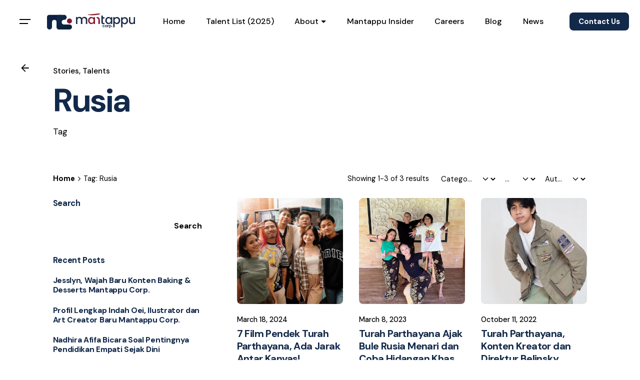

--- FILE ---
content_type: text/html; charset=UTF-8
request_url: https://www.mantappu.com/tag/rusia/
body_size: 22090
content:
<!DOCTYPE html><html lang="en-US"><head><meta charset="UTF-8"><link rel="preconnect" href="https://fonts.gstatic.com/" crossorigin /><meta name="viewport" content="width=device-width, initial-scale=1"><meta name='robots' content='index, follow, max-image-preview:large, max-snippet:-1, max-video-preview:-1' /><title>Rusia - Mantappu Corp.</title><link rel="canonical" href="https://www.mantappu.com/tag/rusia/" /><meta property="og:locale" content="en_US" /><meta property="og:type" content="article" /><meta property="og:title" content="Rusia - Mantappu Corp." /><meta property="og:url" content="https://www.mantappu.com/tag/rusia/" /><meta property="og:site_name" content="Mantappu Corp." /><meta name="twitter:card" content="summary_large_image" /> <script type="application/ld+json" class="yoast-schema-graph">{"@context":"https://schema.org","@graph":[{"@type":"CollectionPage","@id":"https://www.mantappu.com/tag/rusia/","url":"https://www.mantappu.com/tag/rusia/","name":"Rusia - Mantappu Corp.","isPartOf":{"@id":"https://www.mantappu.com/#website"},"primaryImageOfPage":{"@id":"https://www.mantappu.com/tag/rusia/#primaryimage"},"image":{"@id":"https://www.mantappu.com/tag/rusia/#primaryimage"},"thumbnailUrl":"https://www.mantappu.com/wp-content/uploads/2024/03/Snapinsta.app_370038138_18392835052021380_2749395999735837547_n_1080.jpg","breadcrumb":{"@id":"https://www.mantappu.com/tag/rusia/#breadcrumb"},"inLanguage":"en-US"},{"@type":"ImageObject","inLanguage":"en-US","@id":"https://www.mantappu.com/tag/rusia/#primaryimage","url":"https://www.mantappu.com/wp-content/uploads/2024/03/Snapinsta.app_370038138_18392835052021380_2749395999735837547_n_1080.jpg","contentUrl":"https://www.mantappu.com/wp-content/uploads/2024/03/Snapinsta.app_370038138_18392835052021380_2749395999735837547_n_1080.jpg","width":1080,"height":763,"caption":"Potret Turah Parthayana bersama pemain film pendek “Jarak Antar Kanvas”"},{"@type":"BreadcrumbList","@id":"https://www.mantappu.com/tag/rusia/#breadcrumb","itemListElement":[{"@type":"ListItem","position":1,"name":"Home","item":"https://www.mantappu.com/"},{"@type":"ListItem","position":2,"name":"Rusia"}]},{"@type":"WebSite","@id":"https://www.mantappu.com/#website","url":"https://www.mantappu.com/","name":"Mantappu Corp.","description":"Empowering Indonesia&#039;s Creator Economy","publisher":{"@id":"https://www.mantappu.com/#organization"},"potentialAction":[{"@type":"SearchAction","target":{"@type":"EntryPoint","urlTemplate":"https://www.mantappu.com/?s={search_term_string}"},"query-input":{"@type":"PropertyValueSpecification","valueRequired":true,"valueName":"search_term_string"}}],"inLanguage":"en-US"},{"@type":"Organization","@id":"https://www.mantappu.com/#organization","name":"Mantappu Corp.","url":"https://www.mantappu.com/","logo":{"@type":"ImageObject","inLanguage":"en-US","@id":"https://www.mantappu.com/#/schema/logo/image/","url":"https://www.mantappu.com/wp-content/uploads/2022/08/Mantappu-Logo.svg","contentUrl":"https://www.mantappu.com/wp-content/uploads/2022/08/Mantappu-Logo.svg","width":300,"height":64,"caption":"Mantappu Corp."},"image":{"@id":"https://www.mantappu.com/#/schema/logo/image/"}}]}</script> <link rel="alternate" type="application/rss+xml" title="Mantappu Corp. &raquo; Feed" href="https://www.mantappu.com/feed/" /><link rel="alternate" type="application/rss+xml" title="Mantappu Corp. &raquo; Rusia Tag Feed" href="https://www.mantappu.com/tag/rusia/feed/" />
 <script src="//www.googletagmanager.com/gtag/js?id=G-FL471SET9Q"  data-cfasync="false" data-wpfc-render="false" type="text/javascript" async></script> <script data-cfasync="false" data-wpfc-render="false" type="text/javascript">var mi_version = '9.11.1';
				var mi_track_user = true;
				var mi_no_track_reason = '';
								var MonsterInsightsDefaultLocations = {"page_location":"https:\/\/www.mantappu.com\/tag\/rusia\/"};
								if ( typeof MonsterInsightsPrivacyGuardFilter === 'function' ) {
					var MonsterInsightsLocations = (typeof MonsterInsightsExcludeQuery === 'object') ? MonsterInsightsPrivacyGuardFilter( MonsterInsightsExcludeQuery ) : MonsterInsightsPrivacyGuardFilter( MonsterInsightsDefaultLocations );
				} else {
					var MonsterInsightsLocations = (typeof MonsterInsightsExcludeQuery === 'object') ? MonsterInsightsExcludeQuery : MonsterInsightsDefaultLocations;
				}

								var disableStrs = [
										'ga-disable-G-FL471SET9Q',
									];

				/* Function to detect opted out users */
				function __gtagTrackerIsOptedOut() {
					for (var index = 0; index < disableStrs.length; index++) {
						if (document.cookie.indexOf(disableStrs[index] + '=true') > -1) {
							return true;
						}
					}

					return false;
				}

				/* Disable tracking if the opt-out cookie exists. */
				if (__gtagTrackerIsOptedOut()) {
					for (var index = 0; index < disableStrs.length; index++) {
						window[disableStrs[index]] = true;
					}
				}

				/* Opt-out function */
				function __gtagTrackerOptout() {
					for (var index = 0; index < disableStrs.length; index++) {
						document.cookie = disableStrs[index] + '=true; expires=Thu, 31 Dec 2099 23:59:59 UTC; path=/';
						window[disableStrs[index]] = true;
					}
				}

				if ('undefined' === typeof gaOptout) {
					function gaOptout() {
						__gtagTrackerOptout();
					}
				}
								window.dataLayer = window.dataLayer || [];

				window.MonsterInsightsDualTracker = {
					helpers: {},
					trackers: {},
				};
				if (mi_track_user) {
					function __gtagDataLayer() {
						dataLayer.push(arguments);
					}

					function __gtagTracker(type, name, parameters) {
						if (!parameters) {
							parameters = {};
						}

						if (parameters.send_to) {
							__gtagDataLayer.apply(null, arguments);
							return;
						}

						if (type === 'event') {
														parameters.send_to = monsterinsights_frontend.v4_id;
							var hookName = name;
							if (typeof parameters['event_category'] !== 'undefined') {
								hookName = parameters['event_category'] + ':' + name;
							}

							if (typeof MonsterInsightsDualTracker.trackers[hookName] !== 'undefined') {
								MonsterInsightsDualTracker.trackers[hookName](parameters);
							} else {
								__gtagDataLayer('event', name, parameters);
							}
							
						} else {
							__gtagDataLayer.apply(null, arguments);
						}
					}

					__gtagTracker('js', new Date());
					__gtagTracker('set', {
						'developer_id.dZGIzZG': true,
											});
					if ( MonsterInsightsLocations.page_location ) {
						__gtagTracker('set', MonsterInsightsLocations);
					}
										__gtagTracker('config', 'G-FL471SET9Q', {"forceSSL":"true","link_attribution":"true"} );
										window.gtag = __gtagTracker;										(function () {
						/* https://developers.google.com/analytics/devguides/collection/analyticsjs/ */
						/* ga and __gaTracker compatibility shim. */
						var noopfn = function () {
							return null;
						};
						var newtracker = function () {
							return new Tracker();
						};
						var Tracker = function () {
							return null;
						};
						var p = Tracker.prototype;
						p.get = noopfn;
						p.set = noopfn;
						p.send = function () {
							var args = Array.prototype.slice.call(arguments);
							args.unshift('send');
							__gaTracker.apply(null, args);
						};
						var __gaTracker = function () {
							var len = arguments.length;
							if (len === 0) {
								return;
							}
							var f = arguments[len - 1];
							if (typeof f !== 'object' || f === null || typeof f.hitCallback !== 'function') {
								if ('send' === arguments[0]) {
									var hitConverted, hitObject = false, action;
									if ('event' === arguments[1]) {
										if ('undefined' !== typeof arguments[3]) {
											hitObject = {
												'eventAction': arguments[3],
												'eventCategory': arguments[2],
												'eventLabel': arguments[4],
												'value': arguments[5] ? arguments[5] : 1,
											}
										}
									}
									if ('pageview' === arguments[1]) {
										if ('undefined' !== typeof arguments[2]) {
											hitObject = {
												'eventAction': 'page_view',
												'page_path': arguments[2],
											}
										}
									}
									if (typeof arguments[2] === 'object') {
										hitObject = arguments[2];
									}
									if (typeof arguments[5] === 'object') {
										Object.assign(hitObject, arguments[5]);
									}
									if ('undefined' !== typeof arguments[1].hitType) {
										hitObject = arguments[1];
										if ('pageview' === hitObject.hitType) {
											hitObject.eventAction = 'page_view';
										}
									}
									if (hitObject) {
										action = 'timing' === arguments[1].hitType ? 'timing_complete' : hitObject.eventAction;
										hitConverted = mapArgs(hitObject);
										__gtagTracker('event', action, hitConverted);
									}
								}
								return;
							}

							function mapArgs(args) {
								var arg, hit = {};
								var gaMap = {
									'eventCategory': 'event_category',
									'eventAction': 'event_action',
									'eventLabel': 'event_label',
									'eventValue': 'event_value',
									'nonInteraction': 'non_interaction',
									'timingCategory': 'event_category',
									'timingVar': 'name',
									'timingValue': 'value',
									'timingLabel': 'event_label',
									'page': 'page_path',
									'location': 'page_location',
									'title': 'page_title',
									'referrer' : 'page_referrer',
								};
								for (arg in args) {
																		if (!(!args.hasOwnProperty(arg) || !gaMap.hasOwnProperty(arg))) {
										hit[gaMap[arg]] = args[arg];
									} else {
										hit[arg] = args[arg];
									}
								}
								return hit;
							}

							try {
								f.hitCallback();
							} catch (ex) {
							}
						};
						__gaTracker.create = newtracker;
						__gaTracker.getByName = newtracker;
						__gaTracker.getAll = function () {
							return [];
						};
						__gaTracker.remove = noopfn;
						__gaTracker.loaded = true;
						window['__gaTracker'] = __gaTracker;
					})();
									} else {
										console.log("");
					(function () {
						function __gtagTracker() {
							return null;
						}

						window['__gtagTracker'] = __gtagTracker;
						window['gtag'] = __gtagTracker;
					})();
									}</script>  <script>WebFontConfig={google:{families:["DM Sans:700i,700,500i,500,400i,400:latin-ext,latin-ext","DM Sans:700:latin-ext,latin-ext"]}};if ( typeof WebFont === "object" && typeof WebFont.load === "function" ) { WebFont.load( WebFontConfig ); }</script><script data-optimized="1" src="https://www.mantappu.com/wp-content/plugins/litespeed-cache/assets/js/webfontloader.min.js"></script><link data-optimized="2" rel="stylesheet" href="https://www.mantappu.com/wp-content/litespeed/css/7a643e1ac2e84b7d110a48e87ecee013.css?ver=9e8e8" /><style id='wp-block-image-inline-css' type='text/css'>.wp-block-image>a,.wp-block-image>figure>a{display:inline-block}.wp-block-image img{box-sizing:border-box;height:auto;max-width:100%;vertical-align:bottom}@media not (prefers-reduced-motion){.wp-block-image img.hide{visibility:hidden}.wp-block-image img.show{animation:show-content-image .4s}}.wp-block-image[style*=border-radius] img,.wp-block-image[style*=border-radius]>a{border-radius:inherit}.wp-block-image.has-custom-border img{box-sizing:border-box}.wp-block-image.aligncenter{text-align:center}.wp-block-image.alignfull>a,.wp-block-image.alignwide>a{width:100%}.wp-block-image.alignfull img,.wp-block-image.alignwide img{height:auto;width:100%}.wp-block-image .aligncenter,.wp-block-image .alignleft,.wp-block-image .alignright,.wp-block-image.aligncenter,.wp-block-image.alignleft,.wp-block-image.alignright{display:table}.wp-block-image .aligncenter>figcaption,.wp-block-image .alignleft>figcaption,.wp-block-image .alignright>figcaption,.wp-block-image.aligncenter>figcaption,.wp-block-image.alignleft>figcaption,.wp-block-image.alignright>figcaption{caption-side:bottom;display:table-caption}.wp-block-image .alignleft{float:left;margin:.5em 1em .5em 0}.wp-block-image .alignright{float:right;margin:.5em 0 .5em 1em}.wp-block-image .aligncenter{margin-left:auto;margin-right:auto}.wp-block-image :where(figcaption){margin-bottom:1em;margin-top:.5em}.wp-block-image.is-style-circle-mask img{border-radius:9999px}@supports ((-webkit-mask-image:none) or (mask-image:none)) or (-webkit-mask-image:none){.wp-block-image.is-style-circle-mask img{border-radius:0;-webkit-mask-image:url('data:image/svg+xml;utf8,<svg viewBox="0 0 100 100" xmlns="http://www.w3.org/2000/svg"><circle cx="50" cy="50" r="50"/></svg>');mask-image:url('data:image/svg+xml;utf8,<svg viewBox="0 0 100 100" xmlns="http://www.w3.org/2000/svg"><circle cx="50" cy="50" r="50"/></svg>');mask-mode:alpha;-webkit-mask-position:center;mask-position:center;-webkit-mask-repeat:no-repeat;mask-repeat:no-repeat;-webkit-mask-size:contain;mask-size:contain}}:root :where(.wp-block-image.is-style-rounded img,.wp-block-image .is-style-rounded img){border-radius:9999px}.wp-block-image figure{margin:0}.wp-lightbox-container{display:flex;flex-direction:column;position:relative}.wp-lightbox-container img{cursor:zoom-in}.wp-lightbox-container img:hover+button{opacity:1}.wp-lightbox-container button{align-items:center;backdrop-filter:blur(16px) saturate(180%);background-color:#5a5a5a40;border:none;border-radius:4px;cursor:zoom-in;display:flex;height:20px;justify-content:center;opacity:0;padding:0;position:absolute;right:16px;text-align:center;top:16px;width:20px;z-index:100}@media not (prefers-reduced-motion){.wp-lightbox-container button{transition:opacity .2s ease}}.wp-lightbox-container button:focus-visible{outline:3px auto #5a5a5a40;outline:3px auto -webkit-focus-ring-color;outline-offset:3px}.wp-lightbox-container button:hover{cursor:pointer;opacity:1}.wp-lightbox-container button:focus{opacity:1}.wp-lightbox-container button:focus,.wp-lightbox-container button:hover,.wp-lightbox-container button:not(:hover):not(:active):not(.has-background){background-color:#5a5a5a40;border:none}.wp-lightbox-overlay{box-sizing:border-box;cursor:zoom-out;height:100vh;left:0;overflow:hidden;position:fixed;top:0;visibility:hidden;width:100%;z-index:100000}.wp-lightbox-overlay .close-button{align-items:center;cursor:pointer;display:flex;justify-content:center;min-height:40px;min-width:40px;padding:0;position:absolute;right:calc(env(safe-area-inset-right) + 16px);top:calc(env(safe-area-inset-top) + 16px);z-index:5000000}.wp-lightbox-overlay .close-button:focus,.wp-lightbox-overlay .close-button:hover,.wp-lightbox-overlay .close-button:not(:hover):not(:active):not(.has-background){background:none;border:none}.wp-lightbox-overlay .lightbox-image-container{height:var(--wp--lightbox-container-height);left:50%;overflow:hidden;position:absolute;top:50%;transform:translate(-50%,-50%);transform-origin:top left;width:var(--wp--lightbox-container-width);z-index:9999999999}.wp-lightbox-overlay .wp-block-image{align-items:center;box-sizing:border-box;display:flex;height:100%;justify-content:center;margin:0;position:relative;transform-origin:0 0;width:100%;z-index:3000000}.wp-lightbox-overlay .wp-block-image img{height:var(--wp--lightbox-image-height);min-height:var(--wp--lightbox-image-height);min-width:var(--wp--lightbox-image-width);width:var(--wp--lightbox-image-width)}.wp-lightbox-overlay .wp-block-image figcaption{display:none}.wp-lightbox-overlay button{background:none;border:none}.wp-lightbox-overlay .scrim{background-color:#fff;height:100%;opacity:.9;position:absolute;width:100%;z-index:2000000}.wp-lightbox-overlay.active{visibility:visible}@media not (prefers-reduced-motion){.wp-lightbox-overlay.active{animation:turn-on-visibility .25s both}.wp-lightbox-overlay.active img{animation:turn-on-visibility .35s both}.wp-lightbox-overlay.show-closing-animation:not(.active){animation:turn-off-visibility .35s both}.wp-lightbox-overlay.show-closing-animation:not(.active) img{animation:turn-off-visibility .25s both}.wp-lightbox-overlay.zoom.active{animation:none;opacity:1;visibility:visible}.wp-lightbox-overlay.zoom.active .lightbox-image-container{animation:lightbox-zoom-in .4s}.wp-lightbox-overlay.zoom.active .lightbox-image-container img{animation:none}.wp-lightbox-overlay.zoom.active .scrim{animation:turn-on-visibility .4s forwards}.wp-lightbox-overlay.zoom.show-closing-animation:not(.active){animation:none}.wp-lightbox-overlay.zoom.show-closing-animation:not(.active) .lightbox-image-container{animation:lightbox-zoom-out .4s}.wp-lightbox-overlay.zoom.show-closing-animation:not(.active) .lightbox-image-container img{animation:none}.wp-lightbox-overlay.zoom.show-closing-animation:not(.active) .scrim{animation:turn-off-visibility .4s forwards}}@keyframes show-content-image{0%{visibility:hidden}99%{visibility:hidden}to{visibility:visible}}@keyframes turn-on-visibility{0%{opacity:0}to{opacity:1}}@keyframes turn-off-visibility{0%{opacity:1;visibility:visible}99%{opacity:0;visibility:visible}to{opacity:0;visibility:hidden}}@keyframes lightbox-zoom-in{0%{transform:translate(calc((-100vw + var(--wp--lightbox-scrollbar-width))/2 + var(--wp--lightbox-initial-left-position)),calc(-50vh + var(--wp--lightbox-initial-top-position))) scale(var(--wp--lightbox-scale))}to{transform:translate(-50%,-50%) scale(1)}}@keyframes lightbox-zoom-out{0%{transform:translate(-50%,-50%) scale(1);visibility:visible}99%{visibility:visible}to{transform:translate(calc((-100vw + var(--wp--lightbox-scrollbar-width))/2 + var(--wp--lightbox-initial-left-position)),calc(-50vh + var(--wp--lightbox-initial-top-position))) scale(var(--wp--lightbox-scale));visibility:hidden}}
/*# sourceURL=https://www.mantappu.com/wp-includes/blocks/image/style.min.css */</style> <script type="text/javascript" src="https://www.mantappu.com/wp-content/plugins/google-analytics-for-wordpress/assets/js/frontend-gtag.min.js?ver=9.11.1" id="monsterinsights-frontend-script-js" async="async" data-wp-strategy="async"></script> <script data-cfasync="false" data-wpfc-render="false" type="text/javascript" id='monsterinsights-frontend-script-js-extra'>/*  */
var monsterinsights_frontend = {"js_events_tracking":"true","download_extensions":"doc,pdf,ppt,zip,xls,docx,pptx,xlsx","inbound_paths":"[{\"path\":\"\\\/go\\\/\",\"label\":\"affiliate\"},{\"path\":\"\\\/recommend\\\/\",\"label\":\"affiliate\"}]","home_url":"https:\/\/www.mantappu.com","hash_tracking":"false","v4_id":"G-FL471SET9Q"};/*  */</script> <script type="text/javascript" src="https://www.mantappu.com/wp-includes/js/jquery/jquery.min.js?ver=3.7.1" id="jquery-core-js"></script> <script data-optimized="1" type="text/javascript" src="https://www.mantappu.com/wp-content/litespeed/js/a164df9affa17239f674877e87c090e3.js?ver=6312b" id="jquery-migrate-js"></script> <link rel="EditURI" type="application/rsd+xml" title="RSD" href="https://www.mantappu.com/xmlrpc.php?rsd" /><meta name="generator" content="Elementor 3.33.1; features: additional_custom_breakpoints; settings: css_print_method-external, google_font-enabled, font_display-auto"><link rel="icon" href="https://www.mantappu.com/wp-content/uploads/2022/08/Group-1-2-150x150.png" sizes="32x32" /><link rel="icon" href="https://www.mantappu.com/wp-content/uploads/2022/08/Group-1-2-200x200.png" sizes="192x192" /><link rel="apple-touch-icon" href="https://www.mantappu.com/wp-content/uploads/2022/08/Group-1-2-200x200.png" /><meta name="msapplication-TileImage" content="https://www.mantappu.com/wp-content/uploads/2022/08/Group-1-2.png" /></head><body data-rsssl=1 class="archive tag tag-rusia tag-65 wp-custom-logo wp-embed-responsive wp-theme-ohio group-blog hfeed ohio-theme-3.6.2 with-header-3 with-widget-divider with-left-mobile-hamburger with-fixed-search with-headline with-sticky-header with-breadcrumbs icon-buttons-animation elementor-default elementor-kit-5"><div id="page" class="site"><ul class="elements-bar left -unlist dynamic-typo"><li></li><li></li></ul><ul class="elements-bar right -unlist dynamic-typo"><li></li></ul><a class="skip-link screen-reader-text" href="#main">Skip to content</a><header id="masthead" class="header header-3 both-types" data-header-fixed=true data-fixed-initial-offset=150><div class="header-wrap"><div class="header-wrap-inner"><div class="left-part"><div class="desktop-hamburger -left">
<button class="hamburger-button" data-js="hamburger" aria-label="Hamburger"><div class="hamburger icon-button" tabindex="0">
<i class="icon"></i></div>
</button></div><div class="mobile-hamburger -left">
<button class="hamburger-button" data-js="hamburger" aria-label="Hamburger"><div class="hamburger icon-button" tabindex="0">
<i class="icon"></i></div>
</button></div><div class="branding">
<a class="branding-title titles-typo -undash -unlink" href="https://www.mantappu.com/" rel="home"><div class="logo with-mobile">
<img data-lazyloaded="1" src="[data-uri]" data-src="https://www.mantappu.com/wp-content/uploads/2022/08/Mantappu-Logo-s.svg" class=" svg-logo" data-srcset="https://www.mantappu.com/wp-content/uploads/2022/08/Mantappu-Logo-s.svg 2x" alt="Mantappu Corp."><noscript><img src="https://www.mantappu.com/wp-content/uploads/2022/08/Mantappu-Logo-s.svg" class=" svg-logo"  srcset="https://www.mantappu.com/wp-content/uploads/2022/08/Mantappu-Logo-s.svg 2x" alt="Mantappu Corp."></noscript></div><div class="logo-mobile">
<img data-lazyloaded="1" src="[data-uri]" data-src="https://www.mantappu.com/wp-content/uploads/2022/08/Mantappu-Logo-s.svg" class=" svg-logo" alt="Mantappu Corp."><noscript><img src="https://www.mantappu.com/wp-content/uploads/2022/08/Mantappu-Logo-s.svg" class=" svg-logo" alt="Mantappu Corp."></noscript></div><div class="logo-sticky">
<img data-lazyloaded="1" src="[data-uri]" data-src="https://www.mantappu.com/wp-content/uploads/2022/08/Mantappu-Logo-s.svg" class=" svg-logo" data-srcset="https://www.mantappu.com/wp-content/uploads/2022/08/Mantappu-Logo-s.svg 2x" alt="Mantappu Corp."><noscript><img src="https://www.mantappu.com/wp-content/uploads/2022/08/Mantappu-Logo-s.svg" class=" svg-logo"  srcset="https://www.mantappu.com/wp-content/uploads/2022/08/Mantappu-Logo-s.svg 2x" alt="Mantappu Corp."></noscript></div><div class="logo-sticky-mobile"><img data-lazyloaded="1" src="[data-uri]" data-src="https://www.mantappu.com/wp-content/uploads/2022/08/Mantappu-Logo-s.svg" class=" svg-logo" alt="Mantappu Corp."><noscript><img src="https://www.mantappu.com/wp-content/uploads/2022/08/Mantappu-Logo-s.svg" class=" svg-logo" alt="Mantappu Corp."></noscript></div><div class="logo-dynamic">
<span class="dark hidden">
<img data-lazyloaded="1" src="[data-uri]" data-src="https://www.mantappu.com/wp-content/uploads/2022/08/Mantappu-Logo-s.svg"  class="svg-logo" data-srcset="https://www.mantappu.com/wp-content/uploads/2022/08/Mantappu-Logo-s.svg 2x" alt="Mantappu Corp."><noscript><img src="https://www.mantappu.com/wp-content/uploads/2022/08/Mantappu-Logo-s.svg"  class="svg-logo" srcset="https://www.mantappu.com/wp-content/uploads/2022/08/Mantappu-Logo-s.svg 2x" alt="Mantappu Corp."></noscript></span>
<span class="light hidden">
Mantappu Corp.
</span></div>
</a></div></div><div class="right-part right"><nav id="site-navigation" class="nav with-highlighted-menu hide-mobile-menu-images hide-mobile-menu-descriptions" data-mobile-menu-second-click-link=""><div class="slide-in-overlay menu-slide-in-overlay"><div class="overlay"></div><div class="close-bar">
<button class="icon-button -overlay-button" data-js="close-popup" aria-label="Close">
<i class="icon">
<svg class="default" width="14" height="14" viewBox="0 0 14 14" fill="none" xmlns="http://www.w3.org/2000/svg">
<path d="M14 1.41L12.59 0L7 5.59L1.41 0L0 1.41L5.59 7L0 12.59L1.41 14L7 8.41L12.59 14L14 12.59L8.41 7L14 1.41Z"></path>
</svg>
</i>
</button></div><div class="holder"><div id="mega-menu-wrap" class="nav-container"><ul id="menu-primary" class="menu"><li id="nav-menu-item-225402-6970f4bb0dc7b" class="mega-menu-item nav-item menu-item-depth-0 "><a href="https://www.mantappu.com/" class="menu-link -undash -unlink main-menu-link item-title"><span>Home</span></a></li><li id="nav-menu-item-225403-6970f4bb0dce2" class="mega-menu-item nav-item menu-item-depth-0 "><a href="https://www.mantappu.com/talents/" class="menu-link -undash -unlink main-menu-link item-title"><span>Talent List (2025)</span></a></li><li id="nav-menu-item-230228-6970f4bb0dd33" class="mega-menu-item nav-item menu-item-depth-0 has-submenu about-menu"><a href="https://www.mantappu.com/about/" class="menu-link -undash -unlink main-menu-link item-title"><span>About</span><div class="has-submenu-icon">
<i class="icon menu-plus">
<svg width="14" height="14" viewBox="0 0 14 14" fill="none" xmlns="http://www.w3.org/2000/svg">
<path d="M14 8H8V14H6V8H0V6H6V0H8V6H14V8Z"/>
</svg>
</i></div></a><ul class="menu-depth-1 sub-menu"><li id="nav-menu-item-234997-6970f4bb0dd68" class="mega-menu-item sub-nav-item menu-item-depth-1 "><a href="https://www.mantappu.com/about/" class="menu-link -undash -unlink sub-menu-link "><span>Mantappu</span></a></li><li id="nav-menu-item-236274-6970f4bb0dd99" class="mega-menu-item sub-nav-item menu-item-depth-1 "><a href="https://www.mantappu.com/mantappu-academy/" class="menu-link -undash -unlink sub-menu-link "><span>Mantappu Academy</span></a></li><li id="nav-menu-item-234996-6970f4bb0ddc6" class="mega-menu-item sub-nav-item menu-item-depth-1 "><a href="https://www.mantappu.com/glxssy/" class="menu-link -undash -unlink sub-menu-link "><span>Glxssy</span></a></li></ul></li><li id="nav-menu-item-234405-6970f4bb0de0e" class="mega-menu-item nav-item menu-item-depth-0 "><a href="https://www.mantappu.com/insiders/" class="menu-link -undash -unlink main-menu-link item-title"><span>Mantappu Insider</span></a></li><li id="nav-menu-item-225918-6970f4bb0de5b" class="mega-menu-item nav-item menu-item-depth-0 "><a href="https://www.mantappu.com/careers/" class="menu-link -undash -unlink main-menu-link item-title"><span>Careers</span></a></li><li id="nav-menu-item-226032-6970f4bb0de94" class="mega-menu-item nav-item menu-item-depth-0 "><a href="https://www.mantappu.com/blog/" class="menu-link -undash -unlink main-menu-link item-title"><span>Blog</span></a></li><li id="nav-menu-item-231572-6970f4bb0ded1" class="mega-menu-item nav-item menu-item-depth-0 "><a href="https://www.mantappu.com/news-list/" class="menu-link -undash -unlink main-menu-link item-title"><span>News</span></a></li></ul></div><div class="copyright"><p>©  All rights reserved | <b>PT Mantappu Berkat Digital</b></p></div></div></div></nav><ul class="menu-optional -unlist"><li class="button-group"><a href="https://www.mantappu.com/contact-us/" class="button -small btn-optional" target="">
Contact Us		</a></li></ul><div class="close-menu"></div></div></div></div></header><div class="clb-popup hamburger-nav"><div class="close-bar">
<button class="icon-button -light" data-js="close-hamburger-menu" aria-label="Close">
<i class="icon">
<svg class="default" width="14" height="14" viewBox="0 0 14 14" fill="none" xmlns="http://www.w3.org/2000/svg">
<path d="M14 1.41L12.59 0L7 5.59L1.41 0L0 1.41L5.59 7L0 12.59L1.41 14L7 8.41L12.59 14L14 12.59L8.41 7L14 1.41Z"></path>
</svg>
</i>
</button></div><div class="hamburger-nav-holder"><ul id="secondary-menu" class="menu"><li id="nav-menu-item-225402-6970f4bb0ff20" class="mega-menu-item nav-item menu-item-depth-0 "><a href="https://www.mantappu.com/" class="menu-link -undash -unlink main-menu-link item-title"><span>Home</span></a></li><li id="nav-menu-item-225403-6970f4bb0ff74" class="mega-menu-item nav-item menu-item-depth-0 "><a href="https://www.mantappu.com/talents/" class="menu-link -undash -unlink main-menu-link item-title"><span>Talent List (2025)</span></a></li><li id="nav-menu-item-230228-6970f4bb0ffbc" class="mega-menu-item nav-item menu-item-depth-0 has-submenu about-menu"><a href="https://www.mantappu.com/about/" class="menu-link -undash -unlink main-menu-link item-title"><span>About</span><div class="has-submenu-icon">
<i class="icon menu-plus">
<svg width="14" height="14" viewBox="0 0 14 14" fill="none" xmlns="http://www.w3.org/2000/svg">
<path d="M14 8H8V14H6V8H0V6H6V0H8V6H14V8Z"/>
</svg>
</i></div></a><ul class="menu-depth-1 sub-menu"><li id="nav-menu-item-234997-6970f4bb0ffe7" class="mega-menu-item sub-nav-item menu-item-depth-1 "><a href="https://www.mantappu.com/about/" class="menu-link -undash -unlink sub-menu-link "><span>Mantappu</span></a></li><li id="nav-menu-item-236274-6970f4bb1000d" class="mega-menu-item sub-nav-item menu-item-depth-1 "><a href="https://www.mantappu.com/mantappu-academy/" class="menu-link -undash -unlink sub-menu-link "><span>Mantappu Academy</span></a></li><li id="nav-menu-item-234996-6970f4bb1002e" class="mega-menu-item sub-nav-item menu-item-depth-1 "><a href="https://www.mantappu.com/glxssy/" class="menu-link -undash -unlink sub-menu-link "><span>Glxssy</span></a></li></ul></li><li id="nav-menu-item-234405-6970f4bb10065" class="mega-menu-item nav-item menu-item-depth-0 "><a href="https://www.mantappu.com/insiders/" class="menu-link -undash -unlink main-menu-link item-title"><span>Mantappu Insider</span></a></li><li id="nav-menu-item-225918-6970f4bb100d6" class="mega-menu-item nav-item menu-item-depth-0 "><a href="https://www.mantappu.com/careers/" class="menu-link -undash -unlink main-menu-link item-title"><span>Careers</span></a></li><li id="nav-menu-item-226032-6970f4bb10101" class="mega-menu-item nav-item menu-item-depth-0 "><a href="https://www.mantappu.com/blog/" class="menu-link -undash -unlink main-menu-link item-title"><span>Blog</span></a></li><li id="nav-menu-item-231572-6970f4bb1012e" class="mega-menu-item nav-item menu-item-depth-0 "><a href="https://www.mantappu.com/news-list/" class="menu-link -undash -unlink main-menu-link item-title"><span>News</span></a></li></ul></div><div class="hamburger-nav-details"><div class="details-column">
<b>Get In Touch</b><br> Menara Caraka, Lantai 12, Jl. Mega Kuningan Barat, Blok E4 7 No. 1, Kawasan Mega <br> Kuningan, Jakarta 12950</div><div class="details-column">
<b>Work Inquiries</b><br> partnership@mantappu.com<br> (+62) 818 0401 3060</div></div></div><div id="content" class="site-content" data-mobile-menu-resolution="768"><div class="page-headline without-cap subheader_excluded -left">
<a href="" class="back-link dynamic-typo -unlink vc_hidden-md vc_hidden-sm vc_hidden-xs">
<button class="icon-button" aria-controls="site-navigation" aria-label="Back">
<i class="icon">
<svg class="default" xmlns="http://www.w3.org/2000/svg" height="24" viewBox="0 -960 960 960" width="24"><path d="M314-442.5 533.5-223 480-170 170-480l310-310 53.5 53L314-517.5h476v75H314Z"/></svg>
</i>
</button>
<span class="caption">
Back    </span>
</a><div class="bg-image"></div><div class="holder"><div class="page-container -full-w"><div class="animated-holder"><div class="headline-meta"><div class="category-holder no-divider"><a class="category -unlink"  href="https://www.mantappu.com/category/stories/" rel="category tag"> Stories</a> <a class="category -unlink"  href="https://www.mantappu.com/category/talents/" rel="category tag"> Talents</a></div></div><h1 class="title">Rusia</h1><div class="post-meta-holder">
Tag</div></div></div></div></div><div class="page-container -full-w"><div class="breadcrumb-holder"><nav aria-label="breadcrumb"><ol class="breadcrumb -flex -flex-align-center -flex-just-start -flex-wrap -unlist" itemscope itemtype="http://schema.org/BreadcrumbList"><li class="breadcrumb-item" itemprop="itemListElement" itemscope itemtype="http://schema.org/ListItem"><a itemprop="item" class="-unlink" href="https://www.mantappu.com/"><span itemprop="name">Home</span></a><svg class="default" width="5" height="9" viewBox="0 0 9 16" fill="none" xmlns="http://www.w3.org/2000/svg"><path d="M0 14.5697L1.36504 16L9 8L1.36504 0L0 1.4303L6.26992 8L0 14.5697V14.5697Z"></path></svg><meta itemprop="position" content="1" /></li><li class="breadcrumb-item" itemprop="itemListElement" itemscope itemtype="http://schema.org/ListItem"><span itemprop="name" class="active">Tag: Rusia</span><meta itemprop="position" content="2" /></li></ol></nav><div class="ordering-filters-holder"><div class="slide-in-overlay" data-js="filter-slidein"><div class="overlay"></div><div class="close-bar -flex-just-start">
<button class="icon-button" data-js="close-filter-slidein" aria-label="Close">
<i class="icon">
<svg class="default" width="14" height="14" viewBox="0 0 14 14" fill="none" xmlns="http://www.w3.org/2000/svg">
<path d="M14 1.41L12.59 0L7 5.59L1.41 0L0 1.41L5.59 7L0 12.59L1.41 14L7 8.41L12.59 14L14 12.59L8.41 7L14 1.41Z"></path>
</svg>
</i>
</button></div><div class="filters-container holder"><div class="ordering-filters -flex -flex-align-center"><div class="result-count">
Showing 1-3 of 3 results</div>
<select class="-small" autocomplete="off" aria-label="Filter Categories"><option value="" data-select-href="https://www.mantappu.com">Categories</option><option value="personal" data-select-href="https://www.mantappu.com/category/personal/" >Personal</option><option value="stories" data-select-href="https://www.mantappu.com/category/stories/" >Stories</option><option value="talents" data-select-href="https://www.mantappu.com/category/talents/" >Talents</option><option value="uncategorized" data-select-href="https://www.mantappu.com/category/uncategorized/" >Uncategorized</option>										</select>
<select class="-small" autocomplete="off" aria-label="Filter Tags"><option value="" data-select-href="https://www.mantappu.com">Tags</option><option value="realitamerantau" data-select-href="https://www.mantappu.com/tag/realitamerantau/" >#RealitaMerantau</option><option value="2023" data-select-href="https://www.mantappu.com/tag/2023/" >2023</option><option value="21" data-select-href="https://www.mantappu.com/tag/21/" >21</option><option value="22" data-select-href="https://www.mantappu.com/tag/22/" >22</option><option value="25" data-select-href="https://www.mantappu.com/tag/25/" >25</option><option value="2beha10ribu" data-select-href="https://www.mantappu.com/tag/2beha10ribu/" >2beha10ribu</option><option value="aa-daehoon" data-select-href="https://www.mantappu.com/tag/aa-daehoon/" >AA Daehoon</option><option value="aespa" data-select-href="https://www.mantappu.com/tag/aespa/" >AESPA</option><option value="alam" data-select-href="https://www.mantappu.com/tag/alam/" >alam</option><option value="alex-simanjuntak" data-select-href="https://www.mantappu.com/tag/alex-simanjuntak/" >Alex Simanjuntak</option><option value="alexander-matthew" data-select-href="https://www.mantappu.com/tag/alexander-matthew/" >Alexander Matthew</option><option value="anime" data-select-href="https://www.mantappu.com/tag/anime/" >Anime</option><option value="art-content-creator" data-select-href="https://www.mantappu.com/tag/art-content-creator/" >art content creator</option><option value="australia" data-select-href="https://www.mantappu.com/tag/australia/" >Australia</option><option value="avatar" data-select-href="https://www.mantappu.com/tag/avatar/" >Avatar</option><option value="avgeek" data-select-href="https://www.mantappu.com/tag/avgeek/" >Avgeek</option><option value="bahasa-isyarat" data-select-href="https://www.mantappu.com/tag/bahasa-isyarat/" >Bahasa Isyarat</option><option value="bahasa-jepang" data-select-href="https://www.mantappu.com/tag/bahasa-jepang/" >Bahasa Jepang</option><option value="bahaya-rokok" data-select-href="https://www.mantappu.com/tag/bahaya-rokok/" >Bahaya Rokok</option><option value="bali" data-select-href="https://www.mantappu.com/tag/bali/" >Bali</option><option value="ban-ban-tea" data-select-href="https://www.mantappu.com/tag/ban-ban-tea/" >Ban Ban Tea</option><option value="bantargebang" data-select-href="https://www.mantappu.com/tag/bantargebang/" >Bantargebang</option><option value="beauty" data-select-href="https://www.mantappu.com/tag/beauty/" >Beauty</option><option value="beauty-creator" data-select-href="https://www.mantappu.com/tag/beauty-creator/" >Beauty Creator</option><option value="beauty-influencer" data-select-href="https://www.mantappu.com/tag/beauty-influencer/" >Beauty Influencer</option><option value="belanda" data-select-href="https://www.mantappu.com/tag/belanda/" >Belanda</option><option value="birthday" data-select-href="https://www.mantappu.com/tag/birthday/" >Birthday</option><option value="bisnis" data-select-href="https://www.mantappu.com/tag/bisnis/" >Bisnis</option><option value="boboholokal" data-select-href="https://www.mantappu.com/tag/boboholokal/" >Boboholokal</option><option value="buka" data-select-href="https://www.mantappu.com/tag/buka/" >Buka</option><option value="buka-puasa" data-select-href="https://www.mantappu.com/tag/buka-puasa/" >Buka Puasa</option><option value="bukan-anak-dapur" data-select-href="https://www.mantappu.com/tag/bukan-anak-dapur/" >Bukan Anak Dapur</option><option value="bule" data-select-href="https://www.mantappu.com/tag/bule/" >Bule</option><option value="cancel-culture" data-select-href="https://www.mantappu.com/tag/cancel-culture/" >Cancel Culture</option><option value="cecil" data-select-href="https://www.mantappu.com/tag/cecil/" >Cecil</option><option value="cecilia-amalo" data-select-href="https://www.mantappu.com/tag/cecilia-amalo/" >Cecilia Amalo</option><option value="ceo" data-select-href="https://www.mantappu.com/tag/ceo/" >CEO</option><option value="ceo-mantappu-corp" data-select-href="https://www.mantappu.com/tag/ceo-mantappu-corp/" >CEO Mantappu Corp.</option><option value="chakurinfuufu" data-select-href="https://www.mantappu.com/tag/chakurinfuufu/" >Chakurinfuufu</option><option value="challange" data-select-href="https://www.mantappu.com/tag/challange/" >Challange</option><option value="challenge" data-select-href="https://www.mantappu.com/tag/challenge/" >Challenge</option><option value="chef" data-select-href="https://www.mantappu.com/tag/chef/" >Chef</option><option value="ciliwung-cleanup" data-select-href="https://www.mantappu.com/tag/ciliwung-cleanup/" >Ciliwung Cleanup</option><option value="claresta" data-select-href="https://www.mantappu.com/tag/claresta/" >Claresta</option><option value="claresta-dami" data-select-href="https://www.mantappu.com/tag/claresta-dami/" >Claresta Dami</option><option value="clarestok" data-select-href="https://www.mantappu.com/tag/clarestok/" >Clarestok</option><option value="clash-of-champions" data-select-href="https://www.mantappu.com/tag/clash-of-champions/" >Clash of Champions</option><option value="classy-make-up" data-select-href="https://www.mantappu.com/tag/classy-make-up/" >Classy Make Up</option><option value="content-creator" data-select-href="https://www.mantappu.com/tag/content-creator/" >Content Creator</option><option value="cosplay" data-select-href="https://www.mantappu.com/tag/cosplay/" >Cosplay</option><option value="cosplayer" data-select-href="https://www.mantappu.com/tag/cosplayer/" >Cosplayer</option><option value="cover-lagu" data-select-href="https://www.mantappu.com/tag/cover-lagu/" >Cover Lagu</option><option value="culture-shock" data-select-href="https://www.mantappu.com/tag/culture-shock/" >Culture Shock</option><option value="daehoon" data-select-href="https://www.mantappu.com/tag/daehoon/" >Daehoon</option><option value="daily-life" data-select-href="https://www.mantappu.com/tag/daily-life/" >Daily Life</option><option value="daily-vlog" data-select-href="https://www.mantappu.com/tag/daily-vlog/" >Daily Vlog</option><option value="dear-david" data-select-href="https://www.mantappu.com/tag/dear-david/" >dear David</option><option value="desa" data-select-href="https://www.mantappu.com/tag/desa/" >Desa</option><option value="dessert" data-select-href="https://www.mantappu.com/tag/dessert/" >Dessert</option><option value="detektif-reomit" data-select-href="https://www.mantappu.com/tag/detektif-reomit/" >Detektif Reomit</option><option value="dokter" data-select-href="https://www.mantappu.com/tag/dokter/" >Dokter</option><option value="dokter-muda" data-select-href="https://www.mantappu.com/tag/dokter-muda/" >Dokter Muda</option><option value="drama-korea" data-select-href="https://www.mantappu.com/tag/drama-korea/" >Drama Korea</option><option value="duo-kembar" data-select-href="https://www.mantappu.com/tag/duo-kembar/" >Duo Kembar</option><option value="edinburgh" data-select-href="https://www.mantappu.com/tag/edinburgh/" >Edinburgh</option><option value="edukasi" data-select-href="https://www.mantappu.com/tag/edukasi/" >Edukasi</option><option value="ekida" data-select-href="https://www.mantappu.com/tag/ekida/" >Ekida</option><option value="ekida-rehan" data-select-href="https://www.mantappu.com/tag/ekida-rehan/" >Ekida Rehan</option><option value="enterpreneurship" data-select-href="https://www.mantappu.com/tag/enterpreneurship/" >Enterpreneurship</option><option value="erika-ebisawa" data-select-href="https://www.mantappu.com/tag/erika-ebisawa/" >Erika Ebisawa</option><option value="erikacang" data-select-href="https://www.mantappu.com/tag/erikacang/" >Erikacang</option><option value="eunho" data-select-href="https://www.mantappu.com/tag/eunho/" >Eunho</option><option value="fakta-unik" data-select-href="https://www.mantappu.com/tag/fakta-unik/" >Fakta Unik</option><option value="fangirling" data-select-href="https://www.mantappu.com/tag/fangirling/" >Fangirling</option><option value="farhan" data-select-href="https://www.mantappu.com/tag/farhan/" >Farhan</option><option value="farhan-firmansyah" data-select-href="https://www.mantappu.com/tag/farhan-firmansyah/" >Farhan Firmansyah</option><option value="fashion" data-select-href="https://www.mantappu.com/tag/fashion/" >Fashion</option><option value="film-pendek" data-select-href="https://www.mantappu.com/tag/film-pendek/" >FIlm Pendek</option><option value="forbes-asia-30-under-30" data-select-href="https://www.mantappu.com/tag/forbes-asia-30-under-30/" >Forbes Asia 30 Under 30</option><option value="forbes-indonesia" data-select-href="https://www.mantappu.com/tag/forbes-indonesia/" >Forbes Indonesia</option><option value="fortune-indonesias-40-under-40" data-select-href="https://www.mantappu.com/tag/fortune-indonesias-40-under-40/" >Fortune Indonesia&#039;s 40 Under 40</option><option value="founder" data-select-href="https://www.mantappu.com/tag/founder/" >Founder</option><option value="gabriella-keisha" data-select-href="https://www.mantappu.com/tag/gabriella-keisha/" >Gabriella Keisha</option><option value="gala-premiere" data-select-href="https://www.mantappu.com/tag/gala-premiere/" >Gala Premiere</option><option value="gender-reveal" data-select-href="https://www.mantappu.com/tag/gender-reveal/" >Gender Reveal</option><option value="gunung" data-select-href="https://www.mantappu.com/tag/gunung/" >gunung</option><option value="hair-influencer" data-select-href="https://www.mantappu.com/tag/hair-influencer/" >Hair Influencer</option><option value="halal" data-select-href="https://www.mantappu.com/tag/halal/" >Halal</option><option value="hari-bahagia-sedunia" data-select-href="https://www.mantappu.com/tag/hari-bahagia-sedunia/" >Hari Bahagia Sedunia</option><option value="hari-gizi" data-select-href="https://www.mantappu.com/tag/hari-gizi/" >Hari Gizi</option><option value="hari-keluarga-internasional" data-select-href="https://www.mantappu.com/tag/hari-keluarga-internasional/" >Hari Keluarga Internasional</option><option value="hari-perempuan-internasional" data-select-href="https://www.mantappu.com/tag/hari-perempuan-internasional/" >hari perempuan internasional</option><option value="harry-potter" data-select-href="https://www.mantappu.com/tag/harry-potter/" >Harry Potter</option><option value="harvard" data-select-href="https://www.mantappu.com/tag/harvard/" >Harvard</option><option value="hidangan" data-select-href="https://www.mantappu.com/tag/hidangan/" >Hidangan</option><option value="hidangan-pedas" data-select-href="https://www.mantappu.com/tag/hidangan-pedas/" >Hidangan Pedas</option><option value="hiking" data-select-href="https://www.mantappu.com/tag/hiking/" >hiking</option><option value="hint" data-select-href="https://www.mantappu.com/tag/hint/" >HINT</option><option value="hitomi" data-select-href="https://www.mantappu.com/tag/hitomi/" >Hitomi</option><option value="hitomi-inoue" data-select-href="https://www.mantappu.com/tag/hitomi-inoue/" >Hitomi Inoue</option><option value="horor" data-select-href="https://www.mantappu.com/tag/horor/" >horor</option><option value="humor" data-select-href="https://www.mantappu.com/tag/humor/" >Humor</option><option value="ibra" data-select-href="https://www.mantappu.com/tag/ibra/" >Ibra</option><option value="ibra-isman" data-select-href="https://www.mantappu.com/tag/ibra-isman/" >Ibra Isman</option><option value="idul-fitri" data-select-href="https://www.mantappu.com/tag/idul-fitri/" >Idul Fitri</option><option value="igari-makeup" data-select-href="https://www.mantappu.com/tag/igari-makeup/" >Igari Makeup</option><option value="ilustrator" data-select-href="https://www.mantappu.com/tag/ilustrator/" >ilustrator</option><option value="impian" data-select-href="https://www.mantappu.com/tag/impian/" >Impian</option><option value="indah-oei" data-select-href="https://www.mantappu.com/tag/indah-oei/" >Indah Oei</option><option value="indonesia" data-select-href="https://www.mantappu.com/tag/indonesia/" >Indonesia</option><option value="influencer" data-select-href="https://www.mantappu.com/tag/influencer/" >Influencer</option><option value="inspirasional" data-select-href="https://www.mantappu.com/tag/inspirasional/" >Inspirasional</option><option value="instagram" data-select-href="https://www.mantappu.com/tag/instagram/" >Instagram</option><option value="international-day-of-happiness" data-select-href="https://www.mantappu.com/tag/international-day-of-happiness/" >International Day of Happiness</option><option value="internship" data-select-href="https://www.mantappu.com/tag/internship/" >Internship</option><option value="interview" data-select-href="https://www.mantappu.com/tag/interview/" >Interview</option><option value="ive" data-select-href="https://www.mantappu.com/tag/ive/" >IVE</option><option value="jajanan" data-select-href="https://www.mantappu.com/tag/jajanan/" >Jajanan</option><option value="jakarta" data-select-href="https://www.mantappu.com/tag/jakarta/" >Jakarta</option><option value="jang-hansol" data-select-href="https://www.mantappu.com/tag/jang-hansol/" >Jang Hansol</option><option value="jarak-antar-kanvas" data-select-href="https://www.mantappu.com/tag/jarak-antar-kanvas/" >Jarak Antar Kanvas</option><option value="jeanette" data-select-href="https://www.mantappu.com/tag/jeanette/" >Jeanette</option><option value="jeanette-ongtoo" data-select-href="https://www.mantappu.com/tag/jeanette-ongtoo/" >Jeanette Ongtoo</option><option value="jehian" data-select-href="https://www.mantappu.com/tag/jehian/" >Jehian</option><option value="jehian-sijabat" data-select-href="https://www.mantappu.com/tag/jehian-sijabat/" >Jehian Sijabat</option><option value="jelajah" data-select-href="https://www.mantappu.com/tag/jelajah/" >Jelajah</option><option value="jepang" data-select-href="https://www.mantappu.com/tag/jepang/" >Jepang</option><option value="jerhemy-owen" data-select-href="https://www.mantappu.com/tag/jerhemy-owen/" >Jerhemy Owen</option><option value="jerman" data-select-href="https://www.mantappu.com/tag/jerman/" >Jerman</option><option value="jerome-polin" data-select-href="https://www.mantappu.com/tag/jerome-polin/" >Jerome Polin</option><option value="jerompiade" data-select-href="https://www.mantappu.com/tag/jerompiade/" >Jerompiade</option><option value="jesslyn" data-select-href="https://www.mantappu.com/tag/jesslyn/" >Jesslyn</option><option value="jkt48" data-select-href="https://www.mantappu.com/tag/jkt48/" >JKT48</option><option value="jomblo" data-select-href="https://www.mantappu.com/tag/jomblo/" >Jomblo</option><option value="jomlo" data-select-href="https://www.mantappu.com/tag/jomlo/" >Jomlo</option><option value="julia" data-select-href="https://www.mantappu.com/tag/julia/" >Julia</option><option value="junho" data-select-href="https://www.mantappu.com/tag/junho/" >Junho</option><option value="k-pop" data-select-href="https://www.mantappu.com/tag/k-pop/" >K-pop</option><option value="k-popers" data-select-href="https://www.mantappu.com/tag/k-popers/" >K-Popers</option><option value="kanguru" data-select-href="https://www.mantappu.com/tag/kanguru/" >Kanguru</option><option value="karakter" data-select-href="https://www.mantappu.com/tag/karakter/" >Karakter</option><option value="karin" data-select-href="https://www.mantappu.com/tag/karin/" >Karin</option><option value="kartini" data-select-href="https://www.mantappu.com/tag/kartini/" >Kartini</option><option value="kegiatan" data-select-href="https://www.mantappu.com/tag/kegiatan/" >Kegiatan</option><option value="kehidupan-di-jepang" data-select-href="https://www.mantappu.com/tag/kehidupan-di-jepang/" >Kehidupan di Jepang</option><option value="keisha" data-select-href="https://www.mantappu.com/tag/keisha/" >Keisha</option><option value="keluarga" data-select-href="https://www.mantappu.com/tag/keluarga/" >Keluarga</option><option value="kencampur" data-select-href="https://www.mantappu.com/tag/kencampur/" >Kencampur</option><option value="keramik" data-select-href="https://www.mantappu.com/tag/keramik/" >Keramik</option><option value="kesehatan" data-select-href="https://www.mantappu.com/tag/kesehatan/" >Kesehatan</option><option value="konten-transisi" data-select-href="https://www.mantappu.com/tag/konten-transisi/" >Konten Transisi</option><option value="korea" data-select-href="https://www.mantappu.com/tag/korea/" >Korea</option><option value="korea-reomit" data-select-href="https://www.mantappu.com/tag/korea-reomit/" >Korea Reomit</option><option value="korea-selatan" data-select-href="https://www.mantappu.com/tag/korea-selatan/" >Korea Selatan</option><option value="korean" data-select-href="https://www.mantappu.com/tag/korean/" >Korean</option><option value="korean-look" data-select-href="https://www.mantappu.com/tag/korean-look/" >Korean Look</option><option value="korean-makeup" data-select-href="https://www.mantappu.com/tag/korean-makeup/" >Korean Makeup</option><option value="kos" data-select-href="https://www.mantappu.com/tag/kos/" >Kos</option><option value="kpop" data-select-href="https://www.mantappu.com/tag/kpop/" >Kpop</option><option value="krista" data-select-href="https://www.mantappu.com/tag/krista/" >Krista</option><option value="kuliner" data-select-href="https://www.mantappu.com/tag/kuliner/" >Kuliner</option><option value="layangan-putus" data-select-href="https://www.mantappu.com/tag/layangan-putus/" >Layangan Putus</option><option value="le-sserafim" data-select-href="https://www.mantappu.com/tag/le-sserafim/" >LE SSERAFIM</option><option value="lebaran" data-select-href="https://www.mantappu.com/tag/lebaran/" >Lebaran</option><option value="leo-jelajah-desa" data-select-href="https://www.mantappu.com/tag/leo-jelajah-desa/" >Leo Jelajah Desa</option><option value="leonardo-edwin" data-select-href="https://www.mantappu.com/tag/leonardo-edwin/" >Leonardo edwin</option><option value="liburan" data-select-href="https://www.mantappu.com/tag/liburan/" >Liburan</option><option value="lingkungan" data-select-href="https://www.mantappu.com/tag/lingkungan/" >Lingkungan</option><option value="lukas" data-select-href="https://www.mantappu.com/tag/lukas/" >Lukas</option><option value="lukas-will" data-select-href="https://www.mantappu.com/tag/lukas-will/" >Lukas Will</option><option value="makanan" data-select-href="https://www.mantappu.com/tag/makanan/" >Makanan</option><option value="make-up" data-select-href="https://www.mantappu.com/tag/make-up/" >Make Up</option><option value="makeup" data-select-href="https://www.mantappu.com/tag/makeup/" >Makeup</option><option value="mama" data-select-href="https://www.mantappu.com/tag/mama/" >Mama</option><option value="mantappu" data-select-href="https://www.mantappu.com/tag/mantappu/" >Mantappu</option><option value="mantappu-boys" data-select-href="https://www.mantappu.com/tag/mantappu-boys/" >Mantappu Boys</option><option value="mantappu-corp" data-select-href="https://www.mantappu.com/tag/mantappu-corp/" >Mantappu Corp.</option><option value="mantaview" data-select-href="https://www.mantappu.com/tag/mantaview/" >MantaView</option><option value="mantra-baru" data-select-href="https://www.mantappu.com/tag/mantra-baru/" >Mantra Baru</option><option value="maria-clarin" data-select-href="https://www.mantappu.com/tag/maria-clarin/" >Maria Clarin</option><option value="masak" data-select-href="https://www.mantappu.com/tag/masak/" >Masak</option><option value="maskapai" data-select-href="https://www.mantappu.com/tag/maskapai/" >Maskapai</option><option value="matematika" data-select-href="https://www.mantappu.com/tag/matematika/" >Matematika</option><option value="matthew" data-select-href="https://www.mantappu.com/tag/matthew/" >Matthew</option><option value="melly-krista" data-select-href="https://www.mantappu.com/tag/melly-krista/" >Melly Krista</option><option value="menantea" data-select-href="https://www.mantappu.com/tag/menantea/" >Menantea</option><option value="menu" data-select-href="https://www.mantappu.com/tag/menu/" >Menu</option><option value="merantau" data-select-href="https://www.mantappu.com/tag/merantau/" >Merantau</option><option value="metahuman" data-select-href="https://www.mantappu.com/tag/metahuman/" >Metahuman</option><option value="model" data-select-href="https://www.mantappu.com/tag/model/" >Model</option><option value="motivasi" data-select-href="https://www.mantappu.com/tag/motivasi/" >Motivasi</option><option value="mudik" data-select-href="https://www.mantappu.com/tag/mudik/" >Mudik</option><option value="mukbang" data-select-href="https://www.mantappu.com/tag/mukbang/" >Mukbang</option><option value="murti" data-select-href="https://www.mantappu.com/tag/murti/" >Murti</option><option value="murtiws" data-select-href="https://www.mantappu.com/tag/murtiws/" >murtiws</option><option value="na-daehoon" data-select-href="https://www.mantappu.com/tag/na-daehoon/" >Na Daehoon</option><option value="nadhira-afifa" data-select-href="https://www.mantappu.com/tag/nadhira-afifa/" >Nadhira Afifa</option><option value="natural-make-up" data-select-href="https://www.mantappu.com/tag/natural-make-up/" >Natural Make Up</option><option value="navito-halal" data-select-href="https://www.mantappu.com/tag/navito-halal/" >Navito Halal</option><option value="neexchy" data-select-href="https://www.mantappu.com/tag/neexchy/" >Neexchy</option><option value="new-jeans" data-select-href="https://www.mantappu.com/tag/new-jeans/" >New Jeans</option><option value="new-talent" data-select-href="https://www.mantappu.com/tag/new-talent/" >New Talent</option><option value="nihongo-mantappu" data-select-href="https://www.mantappu.com/tag/nihongo-mantappu/" >Nihongo Mantappu</option><option value="normanela" data-select-href="https://www.mantappu.com/tag/normanela/" >Normanela</option><option value="omg" data-select-href="https://www.mantappu.com/tag/omg/" >OMG</option><option value="otsuka" data-select-href="https://www.mantappu.com/tag/otsuka/" >Otsuka</option><option value="outfit" data-select-href="https://www.mantappu.com/tag/outfit/" >Outfit</option><option value="owen" data-select-href="https://www.mantappu.com/tag/owen/" >Owen</option><option value="perantau" data-select-href="https://www.mantappu.com/tag/perantau/" >Perantau</option><option value="perempuan" data-select-href="https://www.mantappu.com/tag/perempuan/" >Perempuan</option><option value="pesawat" data-select-href="https://www.mantappu.com/tag/pesawat/" >Pesawat</option><option value="pindah-rumah" data-select-href="https://www.mantappu.com/tag/pindah-rumah/" >Pindah Rumah</option><option value="pottery-class" data-select-href="https://www.mantappu.com/tag/pottery-class/" >Pottery Class</option><option value="puasa" data-select-href="https://www.mantappu.com/tag/puasa/" >Puasa</option><option value="pulang-kampung" data-select-href="https://www.mantappu.com/tag/pulang-kampung/" >Pulang Kampung</option><option value="qa" data-select-href="https://www.mantappu.com/tag/qa/" >Q&amp;A</option><option value="qa-group" data-select-href="https://www.mantappu.com/tag/qa-group/" >Q&amp;A Group</option><option value="quality-time" data-select-href="https://www.mantappu.com/tag/quality-time/" >Quality Time</option><option value="rahasia" data-select-href="https://www.mantappu.com/tag/rahasia/" >Rahasia</option><option value="ramadhan" data-select-href="https://www.mantappu.com/tag/ramadhan/" >Ramadhan</option><option value="ramyun" data-select-href="https://www.mantappu.com/tag/ramyun/" >Ramyun</option><option value="rantau" data-select-href="https://www.mantappu.com/tag/rantau/" >Rantau</option><option value="realita-merantau" data-select-href="https://www.mantappu.com/tag/realita-merantau/" >Realita Merantau</option><option value="rekomendasi-liburan-di-korea" data-select-href="https://www.mantappu.com/tag/rekomendasi-liburan-di-korea/" >Rekomendasi Liburan di Korea</option><option value="roman-peonny" data-select-href="https://www.mantappu.com/tag/roman-peonny/" >Roman Peonny</option><option value="rusia" data-select-href="https://www.mantappu.com/tag/rusia/"  selected>Rusia</option><option value="ryoma-otsuka" data-select-href="https://www.mantappu.com/tag/ryoma-otsuka/" >Ryoma Otsuka</option><option value="sahur" data-select-href="https://www.mantappu.com/tag/sahur/" >Sahur</option><option value="sampah" data-select-href="https://www.mantappu.com/tag/sampah/" >Sampah</option><option value="sebesty" data-select-href="https://www.mantappu.com/tag/sebesty/" >Sebesty</option><option value="sindulang" data-select-href="https://www.mantappu.com/tag/sindulang/" >Sindulang</option><option value="single" data-select-href="https://www.mantappu.com/tag/single/" >Single</option><option value="skotlandia" data-select-href="https://www.mantappu.com/tag/skotlandia/" >Skotlandia</option><option value="song-hye-kyo" data-select-href="https://www.mantappu.com/tag/song-hye-kyo/" >Song Hye Kyo</option><option value="streetfood" data-select-href="https://www.mantappu.com/tag/streetfood/" >Streetfood</option><option value="success-story" data-select-href="https://www.mantappu.com/tag/success-story/" >Success story</option><option value="susi-air" data-select-href="https://www.mantappu.com/tag/susi-air/" >Susi Air</option><option value="sydney" data-select-href="https://www.mantappu.com/tag/sydney/" >Sydney</option><option value="takuya-ohsawa" data-select-href="https://www.mantappu.com/tag/takuya-ohsawa/" >Takuya Ohsawa</option><option value="talent" data-select-href="https://www.mantappu.com/tag/talent/" >Talent</option><option value="tango" data-select-href="https://www.mantappu.com/tag/tango/" >Tango</option><option value="tantangan" data-select-href="https://www.mantappu.com/tag/tantangan/" >Tantangan</option><option value="tari" data-select-href="https://www.mantappu.com/tag/tari/" >Tari</option><option value="tasikmalaya" data-select-href="https://www.mantappu.com/tag/tasikmalaya/" >Tasikmalaya</option><option value="the-glory" data-select-href="https://www.mantappu.com/tag/the-glory/" >The Glory</option><option value="tiktok" data-select-href="https://www.mantappu.com/tag/tiktok/" >TikTok</option><option value="tiktok-content-creator" data-select-href="https://www.mantappu.com/tag/tiktok-content-creator/" >TikTok Content Creator</option><option value="tiktoker" data-select-href="https://www.mantappu.com/tag/tiktoker/" >Tiktoker</option><option value="tiktokers" data-select-href="https://www.mantappu.com/tag/tiktokers/" >Tiktokers</option><option value="togoshi-ginza" data-select-href="https://www.mantappu.com/tag/togoshi-ginza/" >Togoshi Ginza</option><option value="tomo-kembali" data-select-href="https://www.mantappu.com/tag/tomo-kembali/" >Tomo KemBALI</option><option value="tomohiro" data-select-href="https://www.mantappu.com/tag/tomohiro/" >Tomohiro</option><option value="tomohiro-yamashita" data-select-href="https://www.mantappu.com/tag/tomohiro-yamashita/" >Tomohiro Yamashita</option><option value="tonkatsu" data-select-href="https://www.mantappu.com/tag/tonkatsu/" >Tonkatsu</option><option value="trans-studio" data-select-href="https://www.mantappu.com/tag/trans-studio/" >Trans Studio</option><option value="travel" data-select-href="https://www.mantappu.com/tag/travel/" >Travel</option><option value="tunjangan-finansial-bayi-di-korea" data-select-href="https://www.mantappu.com/tag/tunjangan-finansial-bayi-di-korea/" >Tunjangan Finansial Bayi di Korea</option><option value="turah" data-select-href="https://www.mantappu.com/tag/turah/" >Turah</option><option value="turah-parthayana" data-select-href="https://www.mantappu.com/tag/turah-parthayana/" >Turah Parthayana</option><option value="twin-doctors" data-select-href="https://www.mantappu.com/tag/twin-doctors/" >Twin Doctors</option><option value="ugiadam-farhan" data-select-href="https://www.mantappu.com/tag/ugiadam-farhan/" >Ugiadam Farhan</option><option value="ulang-tahun" data-select-href="https://www.mantappu.com/tag/ulang-tahun/" >Ulang Tahun</option><option value="valentine" data-select-href="https://www.mantappu.com/tag/valentine/" >Valentine</option><option value="valentines-day" data-select-href="https://www.mantappu.com/tag/valentines-day/" >Valentine’s Day</option><option value="vlog" data-select-href="https://www.mantappu.com/tag/vlog/" >Vlog</option><option value="waseda-boys" data-select-href="https://www.mantappu.com/tag/waseda-boys/" >Waseda Boys</option><option value="watersports" data-select-href="https://www.mantappu.com/tag/watersports/" >Watersports</option><option value="wenanam" data-select-href="https://www.mantappu.com/tag/wenanam/" >WeNanam</option><option value="wibu" data-select-href="https://www.mantappu.com/tag/wibu/" >Wibu</option><option value="wisata" data-select-href="https://www.mantappu.com/tag/wisata/" >Wisata</option><option value="wisnu-murti" data-select-href="https://www.mantappu.com/tag/wisnu-murti/" >Wisnu Murti</option><option value="women-empowerment" data-select-href="https://www.mantappu.com/tag/women-empowerment/" >Women Empowerment</option><option value="xaviera" data-select-href="https://www.mantappu.com/tag/xaviera/" >Xaviera</option><option value="youtube" data-select-href="https://www.mantappu.com/tag/youtube/" >Youtube</option><option value="youtuber" data-select-href="https://www.mantappu.com/tag/youtuber/" >Youtuber</option><option value="yusuke" data-select-href="https://www.mantappu.com/tag/yusuke/" >Yusuke</option><option value="yusuke-sakazaki" data-select-href="https://www.mantappu.com/tag/yusuke-sakazaki/" >Yusuke Sakazaki</option>										</select>
<select class="-small" autocomplete="off" aria-label="Filter Authors"><option value="">Authors</option><option value="Adinda Aurel" data-select-href="https://www.mantappu.com/author/adinda-aurel/">Adinda Aurel</option><option value="Admin" data-select-href="https://www.mantappu.com/author/admin/">Admin</option><option value="Eric" data-select-href="https://www.mantappu.com/author/eric/">Eric</option><option value="Fahma Ainurrizka" data-select-href="https://www.mantappu.com/author/fahma-ainurrizka/">Fahma Ainurrizka</option><option value="Josephine Kurniawan" data-select-href="https://www.mantappu.com/author/josephine-kurniawan/">Josephine Kurniawan Lukito</option><option value="nadia" data-select-href="https://www.mantappu.com/author/nadia/">nadia</option><option value="Nadya Christie" data-select-href="https://www.mantappu.com/author/nadya-christie/">Nadya Christie</option>										</select></div></div></div>
<a href="#" class="ordering-button button -small -flat" data-js="open-filter-slidein">
<i class="icon -left">
<svg xmlns="http://www.w3.org/2000/svg" height="24px" viewBox="0 -960 960 960" width="24px"><path d="M400-240v-80h160v80H400ZM240-440v-80h480v80H240ZM120-640v-80h720v80H120Z"/></svg>
</i>
Filters				</a></div></div></div><div class="page-container bottom-offset -full-w"><div class="page-sidebar -left -simple"><aside id="secondary" class="widgets"><section id="block-2" class="widget widget_block widget_search"><form role="search" method="get" action="https://www.mantappu.com/" class="wp-block-search__button-outside wp-block-search__text-button wp-block-search"    ><label class="wp-block-search__label" for="wp-block-search__input-1" >Search</label><div class="wp-block-search__inside-wrapper" ><input class="wp-block-search__input" id="wp-block-search__input-1" placeholder="" value="" type="search" name="s" required /><button aria-label="Search" class="wp-block-search__button wp-element-button" type="submit" >Search</button></div></form></section><section id="block-3" class="widget widget_block"><div class="wp-block-group"><div class="wp-block-group__inner-container is-layout-flow wp-block-group-is-layout-flow"><h2 class="wp-block-heading">Recent Posts</h2><ul class="wp-block-latest-posts__list wp-block-latest-posts"><li><a class="wp-block-latest-posts__post-title" href="https://www.mantappu.com/2025/12/19/jesslyn-wajah-baru-konten-baking-desserts-mantappu-corp/">Jesslyn, Wajah Baru Konten Baking &amp; Desserts Mantappu Corp.</a></li><li><a class="wp-block-latest-posts__post-title" href="https://www.mantappu.com/2025/11/21/profil-lengkap-indah-oei-art-creator-baru-mantappu-corp/">Profil Lengkap Indah Oei, Ilustrator dan Art Creator Baru Mantappu Corp.</a></li><li><a class="wp-block-latest-posts__post-title" href="https://www.mantappu.com/2025/10/30/nadhira-afifa-bicara-soal-pentingnya-pendidikan-empati-sejak-dini/">Nadhira Afifa Bicara Soal Pentingnya Pendidikan Empati Sejak Dini</a></li><li><a class="wp-block-latest-posts__post-title" href="https://www.mantappu.com/2025/10/30/8-fakta-arubaito-di-jepang-ini-jam-kerja-dan-gajinya/">8 Fakta Arubaito di Jepang, Ini Jam Kerja dan Gajinya!</a></li><li><a class="wp-block-latest-posts__post-title" href="https://www.mantappu.com/2025/09/29/curhat-sama-ai-berbahaya-hansol-angkat-kasus-kendra-hilty/">Curhat Sama AI Berbahaya? Hansol Angkat Kasus Kendra Hilty</a></li></ul></div></div></section><section id="block-4" class="widget widget_block"><div class="wp-block-group"><div class="wp-block-group__inner-container is-layout-flow wp-block-group-is-layout-flow"><h2 class="wp-block-heading">Recent Comments</h2><div class="no-comments wp-block-latest-comments">No comments to show.</div></div></div></section><section id="search-1" class="widget widget_search"><form role="search" class="search search-form" action="https://www.mantappu.com/" method="GET">
<label>
<span class="screen-reader-text">Search for</span>
<input autocomplete="off" type="text" class="search-field" name="s" placeholder="Search..." value="">
</label>
<button aria-label="search" class="button -text search search-submit">
<i class="icon -right">
<svg class="default" xmlns="http://www.w3.org/2000/svg" height="24" viewBox="0 -960 960 960" width="24"><path d="m779-128.5-247.979-248Q501.5-352.5 463-339.25T381.658-326q-106.132 0-179.645-73.454t-73.513-179.5Q128.5-685 201.954-758.5q73.454-73.5 179.5-73.5T561-758.487q73.5 73.513 73.5 179.645 0 42.842-13.5 81.592T584-429l248 247.5-53 53ZM381.5-401q74.5 0 126.25-51.75T559.5-579q0-74.5-51.75-126.25T381.5-757q-74.5 0-126.25 51.75T203.5-579q0 74.5 51.75 126.25T381.5-401Z"/></svg>
</i>
</button></form></section><section id="recent-posts-2" class="widget widget_recent_entries"><h3 class="title widget-title">Recent Posts</h3><ul><li>
<a href="https://www.mantappu.com/2025/12/19/jesslyn-wajah-baru-konten-baking-desserts-mantappu-corp/">Jesslyn, Wajah Baru Konten Baking &amp; Desserts Mantappu Corp.</a></li><li>
<a href="https://www.mantappu.com/2025/11/21/profil-lengkap-indah-oei-art-creator-baru-mantappu-corp/">Profil Lengkap Indah Oei, Ilustrator dan Art Creator Baru Mantappu Corp.</a></li><li>
<a href="https://www.mantappu.com/2025/10/30/nadhira-afifa-bicara-soal-pentingnya-pendidikan-empati-sejak-dini/">Nadhira Afifa Bicara Soal Pentingnya Pendidikan Empati Sejak Dini</a></li><li>
<a href="https://www.mantappu.com/2025/10/30/8-fakta-arubaito-di-jepang-ini-jam-kerja-dan-gajinya/">8 Fakta Arubaito di Jepang, Ini Jam Kerja dan Gajinya!</a></li><li>
<a href="https://www.mantappu.com/2025/09/29/curhat-sama-ai-berbahaya-hansol-angkat-kasus-kendra-hilty/">Curhat Sama AI Berbahaya? Hansol Angkat Kasus Kendra Hilty</a></li></ul></section><section id="archives-1" class="widget widget_archive"><h3 class="title widget-title">Archives</h3><ul><li><a href='https://www.mantappu.com/2025/12/'>December 2025</a></li><li><a href='https://www.mantappu.com/2025/11/'>November 2025</a></li><li><a href='https://www.mantappu.com/2025/10/'>October 2025</a></li><li><a href='https://www.mantappu.com/2025/09/'>September 2025</a></li><li><a href='https://www.mantappu.com/2025/08/'>August 2025</a></li><li><a href='https://www.mantappu.com/2025/07/'>July 2025</a></li><li><a href='https://www.mantappu.com/2025/06/'>June 2025</a></li><li><a href='https://www.mantappu.com/2025/05/'>May 2025</a></li><li><a href='https://www.mantappu.com/2025/03/'>March 2025</a></li><li><a href='https://www.mantappu.com/2025/02/'>February 2025</a></li><li><a href='https://www.mantappu.com/2025/01/'>January 2025</a></li><li><a href='https://www.mantappu.com/2024/12/'>December 2024</a></li><li><a href='https://www.mantappu.com/2024/11/'>November 2024</a></li><li><a href='https://www.mantappu.com/2024/10/'>October 2024</a></li><li><a href='https://www.mantappu.com/2024/09/'>September 2024</a></li><li><a href='https://www.mantappu.com/2024/08/'>August 2024</a></li><li><a href='https://www.mantappu.com/2024/07/'>July 2024</a></li><li><a href='https://www.mantappu.com/2024/06/'>June 2024</a></li><li><a href='https://www.mantappu.com/2024/05/'>May 2024</a></li><li><a href='https://www.mantappu.com/2024/04/'>April 2024</a></li><li><a href='https://www.mantappu.com/2024/03/'>March 2024</a></li><li><a href='https://www.mantappu.com/2024/02/'>February 2024</a></li><li><a href='https://www.mantappu.com/2024/01/'>January 2024</a></li><li><a href='https://www.mantappu.com/2023/11/'>November 2023</a></li><li><a href='https://www.mantappu.com/2023/10/'>October 2023</a></li><li><a href='https://www.mantappu.com/2023/09/'>September 2023</a></li><li><a href='https://www.mantappu.com/2023/06/'>June 2023</a></li><li><a href='https://www.mantappu.com/2023/05/'>May 2023</a></li><li><a href='https://www.mantappu.com/2023/04/'>April 2023</a></li><li><a href='https://www.mantappu.com/2023/03/'>March 2023</a></li><li><a href='https://www.mantappu.com/2023/02/'>February 2023</a></li><li><a href='https://www.mantappu.com/2022/12/'>December 2022</a></li><li><a href='https://www.mantappu.com/2022/11/'>November 2022</a></li><li><a href='https://www.mantappu.com/2022/10/'>October 2022</a></li></ul></section><section id="categories-2" class="widget widget_categories"><h3 class="title widget-title">Categories</h3><ul><li class="cat-item cat-item-33"><a href="https://www.mantappu.com/category/personal/">Personal</a></li><li class="cat-item cat-item-34"><a href="https://www.mantappu.com/category/stories/">Stories</a></li><li class="cat-item cat-item-24"><a href="https://www.mantappu.com/category/talents/">Talents</a></li><li class="cat-item cat-item-1"><a href="https://www.mantappu.com/category/uncategorized/">Uncategorized</a></li></ul></section><section id="meta-1" class="widget widget_meta"><h3 class="title widget-title">Meta</h3><ul><li><a rel="nofollow" href="https://www.mantappu.com/wp-login.php">Log in</a></li><li><a href="https://www.mantappu.com/feed/">Entries feed</a></li><li><a href="https://www.mantappu.com/comments/feed/">Comments feed</a></li><li><a href="https://wordpress.org/">WordPress.org</a></li></ul></section><section id="categories-3" class="widget widget_categories"><h3 class="title widget-title">Categories</h3><ul><li class="cat-item cat-item-33"><a href="https://www.mantappu.com/category/personal/">Personal</a> (2)</li><li class="cat-item cat-item-34"><a href="https://www.mantappu.com/category/stories/">Stories</a> (241)</li><li class="cat-item cat-item-24"><a href="https://www.mantappu.com/category/talents/">Talents</a> (262)</li><li class="cat-item cat-item-1"><a href="https://www.mantappu.com/category/uncategorized/">Uncategorized</a> (1)</li></ul></section><section id="recent-posts-3" class="widget widget_recent_entries"><h3 class="title widget-title">Recent Posts</h3><ul><li>
<a href="https://www.mantappu.com/2025/12/19/jesslyn-wajah-baru-konten-baking-desserts-mantappu-corp/">Jesslyn, Wajah Baru Konten Baking &amp; Desserts Mantappu Corp.</a>
<span class="post-date">December 19, 2025</span></li><li>
<a href="https://www.mantappu.com/2025/11/21/profil-lengkap-indah-oei-art-creator-baru-mantappu-corp/">Profil Lengkap Indah Oei, Ilustrator dan Art Creator Baru Mantappu Corp.</a>
<span class="post-date">November 21, 2025</span></li><li>
<a href="https://www.mantappu.com/2025/10/30/nadhira-afifa-bicara-soal-pentingnya-pendidikan-empati-sejak-dini/">Nadhira Afifa Bicara Soal Pentingnya Pendidikan Empati Sejak Dini</a>
<span class="post-date">October 30, 2025</span></li></ul></section><section id="custom_html-1" class="widget_text widget widget_custom_html"><h3 class="title widget-title">Need something customized?</h3><div class="textwidget custom-html-widget">We've partnered with the WordPress Experts at <a class="brand-color" href="https://wpkraken.io/?ref=colabrio" target="_blank"><b>WP Kraken</b></a>, who can help you with customization of Ohio Theme at a very affordable rate.<br><br><a target="_blank" href="https://wpkraken.io/?ref=colabrio"><img data-lazyloaded="1" src="[data-uri]" data-src="https://docs.colabr.io/norebro/wp-content/uploads/2018/01/250x120-frame.png" alt=""><noscript><img src="https://docs.colabr.io/norebro/wp-content/uploads/2018/01/250x120-frame.png" alt=""></noscript></a></div></section></aside></div><div id="primary" class="page-content content-area -with-left-sidebar"><main id="main" class="site-main"><div class="vc_row archive-holder ohio-masonry" data-lazy-container="posts"><div class="vc_col-lg-4 vc_col-md-6 vc_col-xs-12 grid-item masonry-block"  data-lazy-item="" data-lazy-scope="posts"><div class="blog-item card -layout1 -metro "  >
<a class="-unlink" href="https://www.mantappu.com/2024/03/18/film-pendek-turah-parthayana-ada-jarak-antar-kanvas/" data-cursor-class="cursor-link" aria-label="7 Film Pendek Turah Parthayana, Ada Jarak Antar Kanvas!"><figure class="image-holder" data-tilt=true data-tilt-perspective=6000><img data-lazyloaded="1" src="[data-uri]" class="blog-archive-image" data-src="https://www.mantappu.com/wp-content/uploads/2024/03/Snapinsta.app_370038138_18392835052021380_2749395999735837547_n_1080-1024x723.jpg" data-srcset="https://www.mantappu.com/wp-content/uploads/2024/03/Snapinsta.app_370038138_18392835052021380_2749395999735837547_n_1080-1024x723.jpg 1024w, https://www.mantappu.com/wp-content/uploads/2024/03/Snapinsta.app_370038138_18392835052021380_2749395999735837547_n_1080-300x212.jpg 300w, https://www.mantappu.com/wp-content/uploads/2024/03/Snapinsta.app_370038138_18392835052021380_2749395999735837547_n_1080-150x106.jpg 150w, https://www.mantappu.com/wp-content/uploads/2024/03/Snapinsta.app_370038138_18392835052021380_2749395999735837547_n_1080-768x543.jpg 768w, https://www.mantappu.com/wp-content/uploads/2024/03/Snapinsta.app_370038138_18392835052021380_2749395999735837547_n_1080-200x140.jpg 200w, https://www.mantappu.com/wp-content/uploads/2024/03/Snapinsta.app_370038138_18392835052021380_2749395999735837547_n_1080.jpg 1080w" data-sizes="(max-width: 640px) 100vw, 640px" alt="Potret Turah Parthayana bersama pemain film pendek “Jarak Antar Kanvas”" ><noscript><img class="blog-archive-image" src="https://www.mantappu.com/wp-content/uploads/2024/03/Snapinsta.app_370038138_18392835052021380_2749395999735837547_n_1080-1024x723.jpg" srcset="https://www.mantappu.com/wp-content/uploads/2024/03/Snapinsta.app_370038138_18392835052021380_2749395999735837547_n_1080-1024x723.jpg 1024w, https://www.mantappu.com/wp-content/uploads/2024/03/Snapinsta.app_370038138_18392835052021380_2749395999735837547_n_1080-300x212.jpg 300w, https://www.mantappu.com/wp-content/uploads/2024/03/Snapinsta.app_370038138_18392835052021380_2749395999735837547_n_1080-150x106.jpg 150w, https://www.mantappu.com/wp-content/uploads/2024/03/Snapinsta.app_370038138_18392835052021380_2749395999735837547_n_1080-768x543.jpg 768w, https://www.mantappu.com/wp-content/uploads/2024/03/Snapinsta.app_370038138_18392835052021380_2749395999735837547_n_1080-200x140.jpg 200w, https://www.mantappu.com/wp-content/uploads/2024/03/Snapinsta.app_370038138_18392835052021380_2749395999735837547_n_1080.jpg 1080w" sizes="(max-width: 640px) 100vw, 640px" alt="Potret Turah Parthayana bersama pemain film pendek “Jarak Antar Kanvas”" ></noscript><div class="overlay-details -fade-up"></div></figure>
</a><div class="card-details -left"><div class="headline-meta -small-t"><div class="date">March 18, 2024</div></div><div class="heading title"><h4 class="title">
<a class="-undash" href="https://www.mantappu.com/2024/03/18/film-pendek-turah-parthayana-ada-jarak-antar-kanvas/">
7 Film Pendek Turah Parthayana, Ada Jarak Antar Kanvas!				</a></h4></div></div></div></div><div class="vc_col-lg-4 vc_col-md-6 vc_col-xs-12 grid-item masonry-block"  data-lazy-item="" data-lazy-scope="posts"><div class="blog-item card -layout1 -metro "  >
<a class="-unlink" href="https://www.mantappu.com/2023/03/08/turah-parthayana-bule-rusia-menari-dan-coba-hidangan-khas-bali/" data-cursor-class="cursor-link" aria-label="Turah Parthayana Ajak Bule Rusia Menari dan Coba Hidangan Khas Bali"><figure class="image-holder" data-tilt=true data-tilt-perspective=6000><img data-lazyloaded="1" src="[data-uri]" class="blog-archive-image" data-src="https://www.mantappu.com/wp-content/uploads/2023/02/318975946_3510596515830759_4673147742373135312_n.jpg" data-srcset="https://www.mantappu.com/wp-content/uploads/2023/02/318975946_3510596515830759_4673147742373135312_n.jpg 750w, https://www.mantappu.com/wp-content/uploads/2023/02/318975946_3510596515830759_4673147742373135312_n-300x300.jpg 300w, https://www.mantappu.com/wp-content/uploads/2023/02/318975946_3510596515830759_4673147742373135312_n-150x150.jpg 150w, https://www.mantappu.com/wp-content/uploads/2023/02/318975946_3510596515830759_4673147742373135312_n-200x200.jpg 200w, https://www.mantappu.com/wp-content/uploads/2023/02/318975946_3510596515830759_4673147742373135312_n-500x500.jpg 500w" data-sizes="(max-width: 640px) 100vw, 640px" alt="Gambar Turah Parthayana Ajak Bule Rusia Menari dan Coba Hidangan Khas Bali (Sumber: Instagram @turahparthayana)" ><noscript><img class="blog-archive-image" src="https://www.mantappu.com/wp-content/uploads/2023/02/318975946_3510596515830759_4673147742373135312_n.jpg" srcset="https://www.mantappu.com/wp-content/uploads/2023/02/318975946_3510596515830759_4673147742373135312_n.jpg 750w, https://www.mantappu.com/wp-content/uploads/2023/02/318975946_3510596515830759_4673147742373135312_n-300x300.jpg 300w, https://www.mantappu.com/wp-content/uploads/2023/02/318975946_3510596515830759_4673147742373135312_n-150x150.jpg 150w, https://www.mantappu.com/wp-content/uploads/2023/02/318975946_3510596515830759_4673147742373135312_n-200x200.jpg 200w, https://www.mantappu.com/wp-content/uploads/2023/02/318975946_3510596515830759_4673147742373135312_n-500x500.jpg 500w" sizes="(max-width: 640px) 100vw, 640px" alt="Gambar Turah Parthayana Ajak Bule Rusia Menari dan Coba Hidangan Khas Bali (Sumber: Instagram @turahparthayana)" ></noscript><div class="overlay-details -fade-up"></div></figure>
</a><div class="card-details -left"><div class="headline-meta -small-t"><div class="date">March 8, 2023</div></div><div class="heading title"><h4 class="title">
<a class="-undash" href="https://www.mantappu.com/2023/03/08/turah-parthayana-bule-rusia-menari-dan-coba-hidangan-khas-bali/">
Turah Parthayana Ajak Bule Rusia Menari dan Coba Hidangan Khas Bali				</a></h4></div></div></div></div><div class="vc_col-lg-4 vc_col-md-6 vc_col-xs-12 grid-item masonry-block"  data-lazy-item="" data-lazy-scope="posts"><div class="blog-item card -layout1 -metro "  >
<a class="-unlink" href="https://www.mantappu.com/2022/10/11/turah-parthayana-konten-kreator-dan-direktur-belinsky-studio/" data-cursor-class="cursor-link" aria-label="Turah Parthayana, Konten Kreator dan Direktur Belinsky Studio"><figure class="image-holder" data-tilt=true data-tilt-perspective=6000><img data-lazyloaded="1" src="[data-uri]" class="blog-archive-image" data-src="https://www.mantappu.com/wp-content/uploads/2022/10/WhatsApp-Image-2022-11-04-at-2.56.49-PM-819x1024.jpeg" data-srcset="https://www.mantappu.com/wp-content/uploads/2022/10/WhatsApp-Image-2022-11-04-at-2.56.49-PM-819x1024.jpeg 819w, https://www.mantappu.com/wp-content/uploads/2022/10/WhatsApp-Image-2022-11-04-at-2.56.49-PM-240x300.jpeg 240w, https://www.mantappu.com/wp-content/uploads/2022/10/WhatsApp-Image-2022-11-04-at-2.56.49-PM-768x960.jpeg 768w, https://www.mantappu.com/wp-content/uploads/2022/10/WhatsApp-Image-2022-11-04-at-2.56.49-PM-1229x1536.jpeg 1229w, https://www.mantappu.com/wp-content/uploads/2022/10/WhatsApp-Image-2022-11-04-at-2.56.49-PM.jpeg 1280w" data-sizes="(max-width: 640px) 100vw, 640px" alt="Turah Parthayana, Content Creator dan Direktur Belinsky Studio" ><noscript><img class="blog-archive-image" src="https://www.mantappu.com/wp-content/uploads/2022/10/WhatsApp-Image-2022-11-04-at-2.56.49-PM-819x1024.jpeg" srcset="https://www.mantappu.com/wp-content/uploads/2022/10/WhatsApp-Image-2022-11-04-at-2.56.49-PM-819x1024.jpeg 819w, https://www.mantappu.com/wp-content/uploads/2022/10/WhatsApp-Image-2022-11-04-at-2.56.49-PM-240x300.jpeg 240w, https://www.mantappu.com/wp-content/uploads/2022/10/WhatsApp-Image-2022-11-04-at-2.56.49-PM-768x960.jpeg 768w, https://www.mantappu.com/wp-content/uploads/2022/10/WhatsApp-Image-2022-11-04-at-2.56.49-PM-1229x1536.jpeg 1229w, https://www.mantappu.com/wp-content/uploads/2022/10/WhatsApp-Image-2022-11-04-at-2.56.49-PM.jpeg 1280w" sizes="(max-width: 640px) 100vw, 640px" alt="Turah Parthayana, Content Creator dan Direktur Belinsky Studio" ></noscript><div class="overlay-details -fade-up"></div></figure>
</a><div class="card-details -left"><div class="headline-meta -small-t"><div class="date">October 11, 2022</div></div><div class="heading title"><h4 class="title">
<a class="-undash" href="https://www.mantappu.com/2022/10/11/turah-parthayana-konten-kreator-dan-direktur-belinsky-studio/">
Turah Parthayana, Konten Kreator dan Direktur Belinsky Studio				</a></h4></div></div></div></div></div><div class="pagination-standard"><ul class="pagination -default -unlist"><li class="page-item"><a href="https://www.mantappu.com/tag/rusia/" class="page-link button -unlink -pagination -default" aria-label="Page">1</a></li></ul></div></main></div></div></div><footer id="colophon" class="site-footer clb__light_section"><div class="page-container"><div class="widgets vc_row"><div class="vc_col-md-3 vc_col-sm-6 widgets-column"><ul><li id="block-26" class="widget widget_block widget_media_image"><figure class="wp-block-image size-large"><img data-lazyloaded="1" src="[data-uri]" decoding="async" width="265" height="48" data-src="https://www.mantappu.com/wp-content/uploads/2022/08/Mantappu-Logo-s.svg" alt="" class="wp-image-225524"/><noscript><img decoding="async" width="265" height="48" src="https://www.mantappu.com/wp-content/uploads/2022/08/Mantappu-Logo-s.svg" alt="" class="wp-image-225524"/></noscript></figure></li><li id="block-9" class="widget widget_block widget_text"><p>Mantappu Corp is an established company under the name <br><strong>PT Mantappu Berkat Digital</strong></p></li></ul></div><div class="vc_col-md-3 vc_col-sm-6 widgets-column"><ul><li id="custom_html-3" class="widget_text widget widget_custom_html"><h3 class="title widget-title">Contact Info</h3><div class="textwidget custom-html-widget"><a href="mailto:partnership@mantappu.com" style="color:inherit !important;">partnership@mantappu.com</a><br>
<a href="https://wa.me/6287744013060" style="color: inherit !important;">(+62) 812 120 805</a></div></li></ul></div><div class="vc_col-md-3 vc_col-sm-6 widgets-column"><ul><li id="custom_html-5" class="widget_text widget widget_custom_html"><h3 class="title widget-title">Location</h3><div class="textwidget custom-html-widget">Menara Caraka, Lantai 12,
Jl. Mega Kuningan Barat, Blok E4 7 No. 1, Kawasan Mega Kuningan,
Jakarta 12950</div></li></ul></div><div class="vc_col-md-3 vc_col-sm-6 widgets-column"><ul><li id="ohio_widget_socialbar_subscribe-3" class="widget widget_ohio_widget_socialbar_subscribe"><h3 class="title widget-title">Follow Us</h3><div class="social-networks -outlined">
<a href="https://www.facebook.com/mantappuberkatdigital/" target="_blank" class="network">
<i class="fa-brands fa-facebook-f"></i>
</a>
<a href="https://www.instagram.com/mantappucorp/?hl=en" target="_blank" class="network">
<i class="fa-brands fa-instagram"></i>
</a>
<a href="https://www.linkedin.com/company/mantappucorp" target="_blank" class="network">
<i class="fa-brands fa-linkedin"></i>
</a>
<a href="https://twitter.com/mantappucorp?lang=en" target="_blank" class="network">
<i class="fa-brands fa-x-twitter"></i>
</a></div></li></ul></div></div></div><div class="site-footer-copyright"><div class="page-container"><div class="vc_row"><div class="vc_col-md-12"><div class="holder"><div class="-left"></div><div class="-right">
©  All rights reserved | <b>PT Mantappu Berkat Digital</b></div></div></div></div></div></div></footer><div class="search-holder vc_hidden-xs"></div></div><div class="clb-popup container-loading custom-popup"><div class="close-bar">
<button class="icon-button -light" data-js="close-popup" aria-label="Close">
<i class="icon">
<svg class="default" width="14" height="14" viewBox="0 0 14 14" fill="none" xmlns="http://www.w3.org/2000/svg">
<path d="M14 1.41L12.59 0L7 5.59L1.41 0L0 1.41L5.59 7L0 12.59L1.41 14L7 8.41L12.59 14L14 12.59L8.41 7L14 1.41Z"></path>
</svg>
</i>
</button></div><div class="clb-popup-holder"></div></div> <script type="speculationrules">{"prefetch":[{"source":"document","where":{"and":[{"href_matches":"/*"},{"not":{"href_matches":["/wp-*.php","/wp-admin/*","/wp-content/uploads/*","/wp-content/*","/wp-content/plugins/*","/wp-content/themes/ohio/*","/*\\?(.+)"]}},{"not":{"selector_matches":"a[rel~=\"nofollow\"]"}},{"not":{"selector_matches":".no-prefetch, .no-prefetch a"}}]},"eagerness":"conservative"}]}</script> <script>const lazyloadRunObserver=()=>{const lazyloadBackgrounds=document.querySelectorAll(`.e-con.e-parent:not(.e-lazyloaded)`);const lazyloadBackgroundObserver=new IntersectionObserver((entries)=>{entries.forEach((entry)=>{if(entry.isIntersecting){let lazyloadBackground=entry.target;if(lazyloadBackground){lazyloadBackground.classList.add('e-lazyloaded')}
lazyloadBackgroundObserver.unobserve(entry.target)}})},{rootMargin:'200px 0px 200px 0px'});lazyloadBackgrounds.forEach((lazyloadBackground)=>{lazyloadBackgroundObserver.observe(lazyloadBackground)})};const events=['DOMContentLoaded','elementor/lazyload/observe',];events.forEach((event)=>{document.addEventListener(event,lazyloadRunObserver)})</script> <script data-optimized="1" type="text/javascript" src="https://www.mantappu.com/wp-content/litespeed/js/7a15a273b82d5915dde864175b12f906.js?ver=db3bd" id="wp-hooks-js"></script> <script data-optimized="1" type="text/javascript" src="https://www.mantappu.com/wp-content/litespeed/js/6879f8132faba51d04444b76f20a7a44.js?ver=94ef2" id="wp-i18n-js"></script> <script data-optimized="1" type="text/javascript" id="wp-i18n-js-after">wp.i18n.setLocaleData({'text direction\u0004ltr':['ltr']})</script> <script data-optimized="1" type="text/javascript" src="https://www.mantappu.com/wp-content/litespeed/js/05cf174f4eaf7bcf4d13b5e31a5d973d.js?ver=b0823" id="swv-js"></script> <script data-optimized="1" type="text/javascript" id="contact-form-7-js-before">var wpcf7={"api":{"root":"https:\/\/www.mantappu.com\/wp-json\/","namespace":"contact-form-7\/v1"},"cached":1}</script> <script data-optimized="1" type="text/javascript" src="https://www.mantappu.com/wp-content/litespeed/js/a6ea08e86d3b2d8747f514c101216d77.js?ver=c618f" id="contact-form-7-js"></script> <script data-optimized="1" type="text/javascript" id="toc-front-js-extra">var tocplus={"visibility_show":"show","visibility_hide":"hide","width":"Auto"}</script> <script data-optimized="1" type="text/javascript" src="https://www.mantappu.com/wp-content/litespeed/js/11a19ef6fa76e4026643fb83705d58ff.js?ver=be914" id="toc-front-js"></script> <script data-optimized="1" type="text/javascript" src="https://www.mantappu.com/wp-content/litespeed/js/1048fa1a8d676c9df620193cd39f447f.js?ver=b6fd4" id="imagesloaded-js"></script> <script data-optimized="1" type="text/javascript" src="https://www.mantappu.com/wp-content/litespeed/js/ebc1c7c74c49e650db3905c3c3ac0b28.js?ver=e3535" id="masonry-js"></script> <script data-optimized="1" type="text/javascript" src="https://www.mantappu.com/wp-content/litespeed/js/ab4f029be7c118517d8b48424361cb48.js?ver=9645c" id="jquery-masonry-js"></script> <script data-optimized="1" type="text/javascript" src="https://www.mantappu.com/wp-content/litespeed/js/e2710a45bdd35db377ae93f68ae8975a.js?ver=8def8" id="ohio-slider-js"></script> <script data-optimized="1" type="text/javascript" src="https://www.mantappu.com/wp-content/litespeed/js/c113696bbd0ae7dafc718b9157c1169b.js?ver=dc5f8" id="jquery-mega-menu-js"></script> <script data-optimized="1" type="text/javascript" src="https://www.mantappu.com/wp-content/litespeed/js/c22fdd49e687988b02f273060bc61ccc.js?ver=7e633" id="tilt-effect-js"></script> <script data-optimized="1" type="text/javascript" id="ohio-main-js-extra">var ohioVariables={"url":"https://www.mantappu.com/wp-admin/admin-ajax.php","view_cart":"View Cart","add_to_cart_message":"has been added to the cart","subscribe_popup_enable":"","notification_enable":""}</script> <script data-optimized="1" type="text/javascript" src="https://www.mantappu.com/wp-content/litespeed/js/cf400f2ce889f12ffe7901bc0df21da8.js?ver=2b13b" id="ohio-main-js"></script> <script id="wp-emoji-settings" type="application/json">{"baseUrl":"https://s.w.org/images/core/emoji/17.0.2/72x72/","ext":".png","svgUrl":"https://s.w.org/images/core/emoji/17.0.2/svg/","svgExt":".svg","source":{"concatemoji":"https://www.mantappu.com/wp-includes/js/wp-emoji-release.min.js?ver=3854b9869c636e764c4b70ad54c7935e"}}</script> <script type="module">/*  */
/*! This file is auto-generated */
const a=JSON.parse(document.getElementById("wp-emoji-settings").textContent),o=(window._wpemojiSettings=a,"wpEmojiSettingsSupports"),s=["flag","emoji"];function i(e){try{var t={supportTests:e,timestamp:(new Date).valueOf()};sessionStorage.setItem(o,JSON.stringify(t))}catch(e){}}function c(e,t,n){e.clearRect(0,0,e.canvas.width,e.canvas.height),e.fillText(t,0,0);t=new Uint32Array(e.getImageData(0,0,e.canvas.width,e.canvas.height).data);e.clearRect(0,0,e.canvas.width,e.canvas.height),e.fillText(n,0,0);const a=new Uint32Array(e.getImageData(0,0,e.canvas.width,e.canvas.height).data);return t.every((e,t)=>e===a[t])}function p(e,t){e.clearRect(0,0,e.canvas.width,e.canvas.height),e.fillText(t,0,0);var n=e.getImageData(16,16,1,1);for(let e=0;e<n.data.length;e++)if(0!==n.data[e])return!1;return!0}function u(e,t,n,a){switch(t){case"flag":return n(e,"\ud83c\udff3\ufe0f\u200d\u26a7\ufe0f","\ud83c\udff3\ufe0f\u200b\u26a7\ufe0f")?!1:!n(e,"\ud83c\udde8\ud83c\uddf6","\ud83c\udde8\u200b\ud83c\uddf6")&&!n(e,"\ud83c\udff4\udb40\udc67\udb40\udc62\udb40\udc65\udb40\udc6e\udb40\udc67\udb40\udc7f","\ud83c\udff4\u200b\udb40\udc67\u200b\udb40\udc62\u200b\udb40\udc65\u200b\udb40\udc6e\u200b\udb40\udc67\u200b\udb40\udc7f");case"emoji":return!a(e,"\ud83e\u1fac8")}return!1}function f(e,t,n,a){let r;const o=(r="undefined"!=typeof WorkerGlobalScope&&self instanceof WorkerGlobalScope?new OffscreenCanvas(300,150):document.createElement("canvas")).getContext("2d",{willReadFrequently:!0}),s=(o.textBaseline="top",o.font="600 32px Arial",{});return e.forEach(e=>{s[e]=t(o,e,n,a)}),s}function r(e){var t=document.createElement("script");t.src=e,t.defer=!0,document.head.appendChild(t)}a.supports={everything:!0,everythingExceptFlag:!0},new Promise(t=>{let n=function(){try{var e=JSON.parse(sessionStorage.getItem(o));if("object"==typeof e&&"number"==typeof e.timestamp&&(new Date).valueOf()<e.timestamp+604800&&"object"==typeof e.supportTests)return e.supportTests}catch(e){}return null}();if(!n){if("undefined"!=typeof Worker&&"undefined"!=typeof OffscreenCanvas&&"undefined"!=typeof URL&&URL.createObjectURL&&"undefined"!=typeof Blob)try{var e="postMessage("+f.toString()+"("+[JSON.stringify(s),u.toString(),c.toString(),p.toString()].join(",")+"));",a=new Blob([e],{type:"text/javascript"});const r=new Worker(URL.createObjectURL(a),{name:"wpTestEmojiSupports"});return void(r.onmessage=e=>{i(n=e.data),r.terminate(),t(n)})}catch(e){}i(n=f(s,u,c,p))}t(n)}).then(e=>{for(const n in e)a.supports[n]=e[n],a.supports.everything=a.supports.everything&&a.supports[n],"flag"!==n&&(a.supports.everythingExceptFlag=a.supports.everythingExceptFlag&&a.supports[n]);var t;a.supports.everythingExceptFlag=a.supports.everythingExceptFlag&&!a.supports.flag,a.supports.everything||((t=a.source||{}).concatemoji?r(t.concatemoji):t.wpemoji&&t.twemoji&&(r(t.twemoji),r(t.wpemoji)))});
//# sourceURL=https://www.mantappu.com/wp-includes/js/wp-emoji-loader.min.js
/*  */</script> <script data-no-optimize="1">window.lazyLoadOptions=Object.assign({},{threshold:300},window.lazyLoadOptions||{});!function(t,e){"object"==typeof exports&&"undefined"!=typeof module?module.exports=e():"function"==typeof define&&define.amd?define(e):(t="undefined"!=typeof globalThis?globalThis:t||self).LazyLoad=e()}(this,function(){"use strict";function e(){return(e=Object.assign||function(t){for(var e=1;e<arguments.length;e++){var n,a=arguments[e];for(n in a)Object.prototype.hasOwnProperty.call(a,n)&&(t[n]=a[n])}return t}).apply(this,arguments)}function o(t){return e({},at,t)}function l(t,e){return t.getAttribute(gt+e)}function c(t){return l(t,vt)}function s(t,e){return function(t,e,n){e=gt+e;null!==n?t.setAttribute(e,n):t.removeAttribute(e)}(t,vt,e)}function i(t){return s(t,null),0}function r(t){return null===c(t)}function u(t){return c(t)===_t}function d(t,e,n,a){t&&(void 0===a?void 0===n?t(e):t(e,n):t(e,n,a))}function f(t,e){et?t.classList.add(e):t.className+=(t.className?" ":"")+e}function _(t,e){et?t.classList.remove(e):t.className=t.className.replace(new RegExp("(^|\\s+)"+e+"(\\s+|$)")," ").replace(/^\s+/,"").replace(/\s+$/,"")}function g(t){return t.llTempImage}function v(t,e){!e||(e=e._observer)&&e.unobserve(t)}function b(t,e){t&&(t.loadingCount+=e)}function p(t,e){t&&(t.toLoadCount=e)}function n(t){for(var e,n=[],a=0;e=t.children[a];a+=1)"SOURCE"===e.tagName&&n.push(e);return n}function h(t,e){(t=t.parentNode)&&"PICTURE"===t.tagName&&n(t).forEach(e)}function a(t,e){n(t).forEach(e)}function m(t){return!!t[lt]}function E(t){return t[lt]}function I(t){return delete t[lt]}function y(e,t){var n;m(e)||(n={},t.forEach(function(t){n[t]=e.getAttribute(t)}),e[lt]=n)}function L(a,t){var o;m(a)&&(o=E(a),t.forEach(function(t){var e,n;e=a,(t=o[n=t])?e.setAttribute(n,t):e.removeAttribute(n)}))}function k(t,e,n){f(t,e.class_loading),s(t,st),n&&(b(n,1),d(e.callback_loading,t,n))}function A(t,e,n){n&&t.setAttribute(e,n)}function O(t,e){A(t,rt,l(t,e.data_sizes)),A(t,it,l(t,e.data_srcset)),A(t,ot,l(t,e.data_src))}function w(t,e,n){var a=l(t,e.data_bg_multi),o=l(t,e.data_bg_multi_hidpi);(a=nt&&o?o:a)&&(t.style.backgroundImage=a,n=n,f(t=t,(e=e).class_applied),s(t,dt),n&&(e.unobserve_completed&&v(t,e),d(e.callback_applied,t,n)))}function x(t,e){!e||0<e.loadingCount||0<e.toLoadCount||d(t.callback_finish,e)}function M(t,e,n){t.addEventListener(e,n),t.llEvLisnrs[e]=n}function N(t){return!!t.llEvLisnrs}function z(t){if(N(t)){var e,n,a=t.llEvLisnrs;for(e in a){var o=a[e];n=e,o=o,t.removeEventListener(n,o)}delete t.llEvLisnrs}}function C(t,e,n){var a;delete t.llTempImage,b(n,-1),(a=n)&&--a.toLoadCount,_(t,e.class_loading),e.unobserve_completed&&v(t,n)}function R(i,r,c){var l=g(i)||i;N(l)||function(t,e,n){N(t)||(t.llEvLisnrs={});var a="VIDEO"===t.tagName?"loadeddata":"load";M(t,a,e),M(t,"error",n)}(l,function(t){var e,n,a,o;n=r,a=c,o=u(e=i),C(e,n,a),f(e,n.class_loaded),s(e,ut),d(n.callback_loaded,e,a),o||x(n,a),z(l)},function(t){var e,n,a,o;n=r,a=c,o=u(e=i),C(e,n,a),f(e,n.class_error),s(e,ft),d(n.callback_error,e,a),o||x(n,a),z(l)})}function T(t,e,n){var a,o,i,r,c;t.llTempImage=document.createElement("IMG"),R(t,e,n),m(c=t)||(c[lt]={backgroundImage:c.style.backgroundImage}),i=n,r=l(a=t,(o=e).data_bg),c=l(a,o.data_bg_hidpi),(r=nt&&c?c:r)&&(a.style.backgroundImage='url("'.concat(r,'")'),g(a).setAttribute(ot,r),k(a,o,i)),w(t,e,n)}function G(t,e,n){var a;R(t,e,n),a=e,e=n,(t=Et[(n=t).tagName])&&(t(n,a),k(n,a,e))}function D(t,e,n){var a;a=t,(-1<It.indexOf(a.tagName)?G:T)(t,e,n)}function S(t,e,n){var a;t.setAttribute("loading","lazy"),R(t,e,n),a=e,(e=Et[(n=t).tagName])&&e(n,a),s(t,_t)}function V(t){t.removeAttribute(ot),t.removeAttribute(it),t.removeAttribute(rt)}function j(t){h(t,function(t){L(t,mt)}),L(t,mt)}function F(t){var e;(e=yt[t.tagName])?e(t):m(e=t)&&(t=E(e),e.style.backgroundImage=t.backgroundImage)}function P(t,e){var n;F(t),n=e,r(e=t)||u(e)||(_(e,n.class_entered),_(e,n.class_exited),_(e,n.class_applied),_(e,n.class_loading),_(e,n.class_loaded),_(e,n.class_error)),i(t),I(t)}function U(t,e,n,a){var o;n.cancel_on_exit&&(c(t)!==st||"IMG"===t.tagName&&(z(t),h(o=t,function(t){V(t)}),V(o),j(t),_(t,n.class_loading),b(a,-1),i(t),d(n.callback_cancel,t,e,a)))}function $(t,e,n,a){var o,i,r=(i=t,0<=bt.indexOf(c(i)));s(t,"entered"),f(t,n.class_entered),_(t,n.class_exited),o=t,i=a,n.unobserve_entered&&v(o,i),d(n.callback_enter,t,e,a),r||D(t,n,a)}function q(t){return t.use_native&&"loading"in HTMLImageElement.prototype}function H(t,o,i){t.forEach(function(t){return(a=t).isIntersecting||0<a.intersectionRatio?$(t.target,t,o,i):(e=t.target,n=t,a=o,t=i,void(r(e)||(f(e,a.class_exited),U(e,n,a,t),d(a.callback_exit,e,n,t))));var e,n,a})}function B(e,n){var t;tt&&!q(e)&&(n._observer=new IntersectionObserver(function(t){H(t,e,n)},{root:(t=e).container===document?null:t.container,rootMargin:t.thresholds||t.threshold+"px"}))}function J(t){return Array.prototype.slice.call(t)}function K(t){return t.container.querySelectorAll(t.elements_selector)}function Q(t){return c(t)===ft}function W(t,e){return e=t||K(e),J(e).filter(r)}function X(e,t){var n;(n=K(e),J(n).filter(Q)).forEach(function(t){_(t,e.class_error),i(t)}),t.update()}function t(t,e){var n,a,t=o(t);this._settings=t,this.loadingCount=0,B(t,this),n=t,a=this,Y&&window.addEventListener("online",function(){X(n,a)}),this.update(e)}var Y="undefined"!=typeof window,Z=Y&&!("onscroll"in window)||"undefined"!=typeof navigator&&/(gle|ing|ro)bot|crawl|spider/i.test(navigator.userAgent),tt=Y&&"IntersectionObserver"in window,et=Y&&"classList"in document.createElement("p"),nt=Y&&1<window.devicePixelRatio,at={elements_selector:".lazy",container:Z||Y?document:null,threshold:300,thresholds:null,data_src:"src",data_srcset:"srcset",data_sizes:"sizes",data_bg:"bg",data_bg_hidpi:"bg-hidpi",data_bg_multi:"bg-multi",data_bg_multi_hidpi:"bg-multi-hidpi",data_poster:"poster",class_applied:"applied",class_loading:"litespeed-loading",class_loaded:"litespeed-loaded",class_error:"error",class_entered:"entered",class_exited:"exited",unobserve_completed:!0,unobserve_entered:!1,cancel_on_exit:!0,callback_enter:null,callback_exit:null,callback_applied:null,callback_loading:null,callback_loaded:null,callback_error:null,callback_finish:null,callback_cancel:null,use_native:!1},ot="src",it="srcset",rt="sizes",ct="poster",lt="llOriginalAttrs",st="loading",ut="loaded",dt="applied",ft="error",_t="native",gt="data-",vt="ll-status",bt=[st,ut,dt,ft],pt=[ot],ht=[ot,ct],mt=[ot,it,rt],Et={IMG:function(t,e){h(t,function(t){y(t,mt),O(t,e)}),y(t,mt),O(t,e)},IFRAME:function(t,e){y(t,pt),A(t,ot,l(t,e.data_src))},VIDEO:function(t,e){a(t,function(t){y(t,pt),A(t,ot,l(t,e.data_src))}),y(t,ht),A(t,ct,l(t,e.data_poster)),A(t,ot,l(t,e.data_src)),t.load()}},It=["IMG","IFRAME","VIDEO"],yt={IMG:j,IFRAME:function(t){L(t,pt)},VIDEO:function(t){a(t,function(t){L(t,pt)}),L(t,ht),t.load()}},Lt=["IMG","IFRAME","VIDEO"];return t.prototype={update:function(t){var e,n,a,o=this._settings,i=W(t,o);{if(p(this,i.length),!Z&&tt)return q(o)?(e=o,n=this,i.forEach(function(t){-1!==Lt.indexOf(t.tagName)&&S(t,e,n)}),void p(n,0)):(t=this._observer,o=i,t.disconnect(),a=t,void o.forEach(function(t){a.observe(t)}));this.loadAll(i)}},destroy:function(){this._observer&&this._observer.disconnect(),K(this._settings).forEach(function(t){I(t)}),delete this._observer,delete this._settings,delete this.loadingCount,delete this.toLoadCount},loadAll:function(t){var e=this,n=this._settings;W(t,n).forEach(function(t){v(t,e),D(t,n,e)})},restoreAll:function(){var e=this._settings;K(e).forEach(function(t){P(t,e)})}},t.load=function(t,e){e=o(e);D(t,e)},t.resetStatus=function(t){i(t)},t}),function(t,e){"use strict";function n(){e.body.classList.add("litespeed_lazyloaded")}function a(){console.log("[LiteSpeed] Start Lazy Load"),o=new LazyLoad(Object.assign({},t.lazyLoadOptions||{},{elements_selector:"[data-lazyloaded]",callback_finish:n})),i=function(){o.update()},t.MutationObserver&&new MutationObserver(i).observe(e.documentElement,{childList:!0,subtree:!0,attributes:!0})}var o,i;t.addEventListener?t.addEventListener("load",a,!1):t.attachEvent("onload",a)}(window,document);</script></body></html>
<!-- Page optimized by LiteSpeed Cache @2026-01-21 22:46:03 -->

<!-- Page cached by LiteSpeed Cache 7.7 on 2026-01-21 22:46:03 -->

--- FILE ---
content_type: application/x-javascript
request_url: https://www.mantappu.com/wp-content/litespeed/js/c22fdd49e687988b02f273060bc61ccc.js?ver=7e633
body_size: 1156
content:
!function(t){"function"==typeof define&&define.amd?define(["jquery"],t):"object"==typeof module&&module.exports?module.exports=function(s,i){return void 0===i&&(i="undefined"!=typeof window?require("jquery"):require("jquery")(s)),t(i),i}:t(jQuery)}(function(t){return t.fn.tilt=function(s){const i=function(){this.ticking||(requestAnimationFrame(l.bind(this)),this.ticking=!0)},e=function(){void 0!==this.timeout&&clearTimeout(this.timeout),t(this).css({transition:`${this.settings.speed}ms ${this.settings.easing}`}),this.settings.glare&&this.glareElement.css({transition:`opacity ${this.settings.speed}ms ${this.settings.easing}`}),this.timeout=setTimeout(()=>{t(this).css({transition:""}),this.settings.glare&&this.glareElement.css({transition:""})},this.settings.speed)},n=function(s){this.ticking=!1,t(this).css({"will-change":"transform"}),e.call(this),t(this).trigger("tilt.mouseEnter")},a=function(s){return void 0===s&&(s={pageX:t(this).offset().left+t(this).outerWidth()/2,pageY:t(this).offset().top+t(this).outerHeight()/2}),{x:s.pageX,y:s.pageY}},h=function(t){this.mousePositions=a(t),i.call(this)},r=function(){e.call(this),this.reset=!0,i.call(this),t(this).trigger("tilt.mouseLeave")},o=function(){const s=t(this).outerWidth(),i=t(this).outerHeight(),e=t(this).offset().left,n=t(this).offset().top;try{const t=(this.mousePositions.x-e)/s,a=(this.mousePositions.y-n)/i;return{tiltX:(this.settings.maxTilt/2-t*this.settings.maxTilt).toFixed(2),tiltY:(a*this.settings.maxTilt-this.settings.maxTilt/2).toFixed(2),percentageX:100*t,percentageY:100*a,angle:Math.atan2(this.mousePositions.x-(e+s/2),-(this.mousePositions.y-(n+i/2)))*(180/Math.PI)}}catch(t){}},l=function(){if(this.transforms=o.call(this),this.reset)return this.reset=!1,t(this).css("transform",`perspective(${this.settings.perspective}px) rotateX(0deg) rotateY(0deg)`),void(this.settings.glare&&(this.glareElement.css("transform","rotate(180deg) translate(-50%, -50%)"),this.glareElement.css("opacity","0")));t(this).css("transform",`perspective(${this.settings.perspective}px) rotateX(${"x"===this.settings.disableAxis?0:this.transforms.tiltY}deg) rotateY(${"y"===this.settings.disableAxis?0:this.transforms.tiltX}deg) scale3d(${this.settings.scale},${this.settings.scale},${this.settings.scale})`),this.settings.glare&&(this.glareElement.css("transform",`rotate(${this.transforms.angle}deg) translate(-50%, -50%)`),this.glareElement.css("opacity",`${this.transforms.percentageY*this.settings.maxGlare/100}`)),t(this).trigger("change",[this.transforms]),this.ticking=!1},g=function(){this.glareElement.css({width:`${2*t(this).outerWidth()}`,height:`${2*t(this).outerWidth()}`})};return t.fn.tilt.destroy=function(){t(this).each(function(){t(this).find(".js-tilt-glare").remove(),t(this).css({"will-change":"",transform:""}),t(this).off("mousemove mouseenter mouseleave")})},t.fn.tilt.getValues=function(){const s=[];return t(this).each(function(){this.mousePositions=a.call(this),s.push(o.call(this))}),s},t.fn.tilt.reset=function(){t(this).each(function(){this.mousePositions=a.call(this),this.settings=t(this).data("settings"),r.call(this),setTimeout(()=>{this.reset=!1},this.settings.transition)})},this.each(function(){this.settings=t.extend({maxTilt:t(this).is("[data-tilt-max]")?t(this).data("tilt-max"):20,perspective:t(this).is("[data-tilt-perspective]")?t(this).data("tilt-perspective"):300,easing:t(this).is("[data-tilt-easing]")?t(this).data("tilt-easing"):"cubic-bezier(.03,.98,.52,.99)",scale:t(this).is("[data-tilt-scale]")?t(this).data("tilt-scale"):"1",speed:t(this).is("[data-tilt-speed]")?t(this).data("tilt-speed"):"400",transition:!t(this).is("[data-tilt-transition]")||t(this).data("tilt-transition"),disableAxis:t(this).is("[data-tilt-disable-axis]")?t(this).data("tilt-disable-axis"):null,axis:t(this).is("[data-tilt-axis]")?t(this).data("tilt-axis"):null,reset:!t(this).is("[data-tilt-reset]")||t(this).data("tilt-reset"),glare:!!t(this).is("[data-tilt-glare]")&&t(this).data("tilt-glare"),maxGlare:t(this).is("[data-tilt-maxglare]")?t(this).data("tilt-maxglare"):1},s),null!==this.settings.axis&&(console.warn("Tilt.js: the axis setting has been renamed to disableAxis. See https://github.com/gijsroge/tilt.js/pull/26 for more information"),this.settings.disableAxis=this.settings.axis),this.init=(()=>{t(this).data("settings",this.settings),this.settings.glare&&function(){const s=this.settings.glarePrerender;if(s||t(this).append('<div class="js-tilt-glare"><div class="js-tilt-glare-inner"></div></div>'),this.glareElementWrapper=t(this).find(".js-tilt-glare"),this.glareElement=t(this).find(".js-tilt-glare-inner"),s)return;this.glareElementWrapper.css({position:"absolute",top:"0",left:"0",width:"100%",height:"100%"}).css({overflow:"hidden","pointer-events":"none"}),this.glareElement.css({position:"absolute",top:"50%",left:"50%","background-image":"linear-gradient(0deg, rgba(255,255,255,0) 0%, rgba(255,255,255,1) 100%)",width:`${2*t(this).outerWidth()}`,height:`${2*t(this).outerWidth()}`,transform:"rotate(180deg) translate(-50%, -50%)","transform-origin":"0% 0%",opacity:"0"})}.call(this),function(){t(this).on("mousemove",h),t(this).on("mouseenter",n),this.settings.reset&&t(this).on("mouseleave",r),this.settings.glare&&t(window).on("resize",g.bind(this))}.call(this)}),this.init()})},t("[data-tilt]").tilt(),!0})
;

--- FILE ---
content_type: image/svg+xml
request_url: https://www.mantappu.com/wp-content/uploads/2022/08/Mantappu-Logo-s.svg
body_size: 5447
content:
<svg width="265" height="48" viewBox="0 0 265 48" fill="none" xmlns="http://www.w3.org/2000/svg">
<path d="M87 10.2985C87.928 10.3891 88.851 10.3182 89.775 10.3378C90.183 10.3464 90.592 10.3558 90.999 10.3378C91.286 10.3216 91.392 10.4028 91.38 10.7122C91.356 11.3515 91.373 11.9942 91.373 12.7155C93.365 10.5404 95.819 9.78826 98.601 10.0609C101.409 10.3352 103.657 11.5839 105.083 14.1522C106.734 11.0147 110.512 9.45146 114.263 10.1711C118.266 10.9344 120.843 13.9386 120.988 18.0812C121.132 22.1229 121.018 26.1681 121.038 30.2124C121.038 30.6637 121.23 31.2671 120.953 31.5244C120.714 31.7483 120.125 31.5945 119.688 31.597C118.831 31.597 117.973 31.5833 117.116 31.6064C116.788 31.615 116.694 31.5278 116.694 31.1868C116.707 27.3407 116.701 23.4947 116.702 19.6487C116.702 18.6136 116.567 17.6043 116.141 16.6573C115.259 14.7035 113.391 13.6822 111.054 13.8565C108.217 14.0685 106.414 15.9317 106.232 18.8504C106.202 19.3187 106.189 19.7905 106.189 20.258C106.186 23.9047 106.186 27.5513 106.189 31.1979C106.189 31.5047 106.133 31.6141 105.801 31.6081C104.62 31.5859 103.439 31.5859 102.258 31.6081C101.929 31.6141 101.868 31.5081 101.869 31.1996C101.879 27.439 101.881 23.6784 101.874 19.9179C101.874 19.1487 101.827 18.3795 101.638 17.6325C101.056 15.3163 99.349 13.942 96.943 13.8505C94.569 13.7591 92.786 14.7573 91.925 16.6923C91.503 17.6419 91.372 18.653 91.372 19.688C91.372 23.5049 91.367 27.3211 91.383 31.1406C91.383 31.5201 91.291 31.6141 90.921 31.6064C89.614 31.5774 88.306 31.5868 87 31.5825V10.2985Z" fill="#1B2B4A"/>
<path d="M186.629 44.0603C186.629 40.9732 186.648 37.8852 186.629 34.7981C186.629 34.3802 186.734 34.2417 187.136 34.2964C187.374 34.3138 187.613 34.3158 187.851 34.3024C188.215 34.3024 188.215 34.3024 188.243 34.746C189.015 34.2692 189.936 34.1042 190.823 34.2836C191.261 34.3552 191.679 34.5233 192.046 34.7762C192.413 35.029 192.722 35.3603 192.949 35.7468C193.786 37.1143 193.606 39.1655 192.573 40.3313C191.689 41.327 189.873 41.7842 188.228 40.8185V44.0603H186.629ZM191.872 37.7921C191.877 36.5451 191.197 35.7759 190.09 35.7699C188.993 35.7639 188.25 36.557 188.234 37.7476C188.218 38.9561 188.972 39.7988 190.065 39.7988C191.175 39.7963 191.866 39.0279 191.872 37.7921Z" fill="#1B2B4A"/>
<path d="M265.001 31.5801C264.976 31.5674 264.956 31.5458 264.945 31.5194C264.94 31.4211 264.928 31.3229 264.928 31.2237C264.928 24.596 264.928 17.9685 264.928 11.3414C264.928 11.2422 264.94 11.1431 264.946 11.0448C264.958 11.0187 264.977 10.9969 265.001 10.9824V31.5801Z" fill="#881B29"/>
<path d="M203.178 28.5895V35.3773C203.178 37.2004 203.172 39.0234 203.184 40.8473C203.184 41.1336 203.126 41.2387 202.819 41.2336C201.652 41.2156 200.485 41.2114 199.319 41.2336C198.981 41.2404 198.938 41.1174 198.94 40.8199C198.949 37.53 198.951 34.2401 198.946 30.9501C198.946 24.4124 198.942 17.875 198.934 11.3379C198.934 10.8764 199.065 10.7892 199.486 10.8003C200.609 10.8311 201.735 10.8199 202.86 10.8046C203.123 10.8003 203.19 10.8746 203.185 11.1362C203.168 11.9746 203.179 12.813 203.179 13.6404C203.259 13.6968 203.294 13.6455 203.33 13.6053C205.841 10.8003 208.975 9.90117 212.542 10.7507C216.069 11.5909 218.346 13.9472 219.309 17.4343C220.378 21.3111 219.984 25.0537 217.431 28.2998C215.348 30.9493 212.531 31.998 209.221 31.6971C206.888 31.4852 204.973 30.4194 203.393 28.6972C203.351 28.639 203.318 28.5755 203.294 28.5083L203.178 28.5895ZM215.514 20.8547C215.499 20.2585 215.431 19.6649 215.31 19.0812C214.755 16.5531 212.816 14.6891 210.281 14.2566C209.08 14.052 207.845 14.2299 206.748 14.7656C205.651 15.3014 204.745 16.1687 204.155 17.248C202.741 19.8453 202.755 22.5324 204.239 25.0896C206.192 28.4562 210.664 29.0399 213.448 26.346C214.932 24.911 215.51 23.0769 215.514 20.8547Z" fill="#1B2B4A"/>
<path d="M226.869 29.046V31.5648C226.869 34.8254 226.862 38.0859 226.879 41.3465C226.879 41.7234 226.765 41.7807 226.432 41.7739C225.323 41.7525 224.212 41.7499 223.102 41.7739C222.741 41.7816 222.64 41.7012 222.641 41.3166C222.655 35.6638 222.659 30.011 222.651 24.3581C222.651 20.1702 222.651 15.9823 222.643 11.7995C222.643 11.4448 222.727 11.3465 223.078 11.3551C224.202 11.3799 225.327 11.3816 226.453 11.3551C226.82 11.3465 226.889 11.4671 226.879 11.8089C226.854 12.6192 226.871 13.4328 226.871 14.3208C227.069 14.1046 227.219 13.9319 227.377 13.7687C231.458 9.5671 238.442 10.2594 241.724 15.1533C244.281 18.9643 244.225 25.6196 240.712 29.3648C238.729 31.4819 236.272 32.4246 233.404 32.2989C230.794 32.1853 228.678 31.0349 226.869 29.046ZM239.208 21.2292C239.22 20.8215 239.123 20.0762 238.927 19.3489C238.252 16.8173 236.301 15.1353 233.632 14.7772C231.369 14.4738 228.96 15.7464 227.772 17.9224C226.694 19.8984 226.616 22.0001 227.226 24.124C228.467 28.4512 233.62 30.0349 236.928 27.1085C238.566 25.6538 239.198 23.7419 239.208 21.2292Z" fill="#1B2B4A"/>
<path d="M191.86 28.3737C190.804 29.6916 189.565 30.6027 188.09 31.1446C184.373 32.512 180.09 31.5463 177.468 28.0934C174.564 24.2678 174.419 18.239 177.185 14.3775C179.199 11.5656 181.983 10.3229 185.386 10.4571C187.985 10.5597 190.11 11.6588 191.86 13.7049C191.86 12.8143 191.875 11.9955 191.851 11.1819C191.843 10.8665 191.919 10.7768 192.24 10.7828C193.407 10.8041 194.573 10.799 195.74 10.7828C196.016 10.7828 196.129 10.8272 196.129 11.1469C196.12 17.77 196.12 24.3929 196.129 31.0155C196.129 31.3155 196.045 31.3975 195.751 31.3941C194.57 31.377 193.389 31.377 192.208 31.3941C191.939 31.3941 191.846 31.3334 191.853 31.0446C191.872 30.1976 191.86 29.3429 191.86 28.3737ZM191.865 21.1457C191.851 19.7269 191.604 18.4595 190.944 17.2911C188.751 13.4006 183.377 13.0434 180.855 16.6663C179.231 18.9979 179.145 21.5807 180.171 24.149C181.708 28.0002 186.321 29.2361 189.433 26.6832C191.185 25.2482 191.844 23.285 191.865 21.1474V21.1457Z" fill="#1B2B4A"/>
<path d="M140.062 13.7059C140.062 12.8033 140.08 11.9905 140.052 11.1803C140.041 10.8384 140.154 10.7872 140.454 10.7923C141.635 10.8094 142.816 10.8094 143.997 10.7923C144.286 10.788 144.377 10.8572 144.372 11.1632C144.353 12.3025 144.364 13.4418 144.364 14.5819C144.364 20.0376 144.367 25.493 144.374 30.9481C144.374 31.3404 144.265 31.4139 143.908 31.4062C142.741 31.3823 141.573 31.3891 140.407 31.4062C140.132 31.4062 140.049 31.3353 140.055 31.0524C140.073 30.1977 140.062 29.3473 140.062 28.4097C139.651 28.8678 139.297 29.2781 138.881 29.6242C137.858 30.4773 136.666 31.0977 135.386 31.4436C134.106 31.7895 132.767 31.8528 131.461 31.6291C130.155 31.4054 128.911 30.9001 127.814 30.1472C126.717 29.3943 125.793 28.4115 125.104 27.2653C122.567 23.0774 122.886 17.2835 125.909 13.7144C127.916 11.3435 130.526 10.3316 133.585 10.4624C136.071 10.5684 138.141 11.5632 139.806 13.4298C139.873 13.499 139.938 13.5691 140.062 13.7059ZM140.067 21.0903C140.067 19.7877 139.839 18.5399 139.203 17.3955C138.083 15.3776 136.373 14.2409 134.088 14.1785C131.804 14.1161 129.986 15.1101 128.766 17.1032C127.257 19.569 127.454 23.2569 129.194 25.6055C131.226 28.3482 135.128 28.8328 137.715 26.6252C139.397 25.1893 140.05 23.2697 140.067 21.0903Z" fill="#881B29"/>
<path d="M264.946 11.0461C264.94 11.1444 264.928 11.2436 264.928 11.3427C264.928 17.9699 264.928 24.5973 264.928 31.225C264.928 31.3242 264.94 31.4225 264.945 31.5207C264.861 31.6319 264.741 31.5934 264.634 31.5942C263.44 31.5942 262.245 31.5857 261.051 31.6028C260.762 31.6071 260.7 31.5071 260.707 31.2378C260.724 30.6028 260.712 29.9669 260.712 29.2413C259.721 30.3909 258.566 31.1507 257.203 31.5207C254.151 32.3498 251.312 31.9284 248.882 29.7789C247.403 28.4713 246.701 26.714 246.441 24.7645C246.366 24.1288 246.333 23.4886 246.342 22.8483C246.342 19.0308 246.34 15.215 246.336 11.4008C246.336 11.0837 246.392 10.9658 246.74 10.9735C247.877 10.9991 249.015 10.9991 250.154 10.9735C250.491 10.9666 250.543 11.0735 250.542 11.3794C250.532 15.1104 250.53 18.8408 250.536 22.5706C250.536 23.4304 250.631 24.2799 250.932 25.085C251.588 26.8371 252.845 27.8627 254.673 28.1055C256.534 28.3542 258.242 28.0243 259.524 26.4876C260.42 25.4141 260.706 24.1158 260.706 22.7484C260.716 18.9878 260.713 15.2289 260.698 11.4718C260.698 11.0444 260.819 10.9632 261.209 10.9735C262.318 11.0017 263.43 10.9812 264.54 10.9863C264.678 10.9863 264.826 10.935 264.946 11.0461Z" fill="#1B2B4A"/>
<path d="M163.584 16.8224C163.584 13.4328 163.589 10.0423 163.576 6.65176C163.576 6.30986 163.644 6.19196 164.007 6.19956C165.16 6.22526 166.313 6.21926 167.466 6.19956C167.764 6.19446 167.841 6.28506 167.838 6.57996C167.823 8.03286 167.838 9.48586 167.824 10.9388C167.824 11.2542 167.894 11.3482 168.216 11.3439C169.621 11.3243 171.028 11.3439 172.434 11.3277C172.735 11.3277 172.808 11.4132 172.802 11.708C172.783 12.6339 172.783 13.5598 172.802 14.4857C172.808 14.7729 172.717 14.8344 172.45 14.8319C171.03 14.8191 169.61 14.8319 168.191 14.8182C167.887 14.8182 167.824 14.9088 167.825 15.2011C167.835 18.8617 167.83 22.5222 167.835 26.1828C167.837 26.453 167.866 26.7223 167.919 26.9871C168.074 27.7836 168.601 28.2375 169.499 28.3281C170.48 28.4264 171.466 28.3597 172.452 28.364C172.719 28.364 172.813 28.4238 172.807 28.7152C172.787 29.6981 172.798 30.681 172.8 31.6639C172.8 31.8254 172.822 31.9724 172.577 31.9673C171.046 31.9331 169.512 32.0527 167.987 31.8425C165.232 31.4639 163.664 29.7631 163.617 26.9461C163.562 23.5718 163.604 20.1941 163.604 16.8198L163.584 16.8224Z" fill="#1B2B4A"/>
<path d="M136.407 5.1644C132.756 5.3123 128.662 4.8935 124.568 4.4738C123.942 4.4097 123.315 4.3114 122.721 4.0747C122.523 3.99605 122.315 3.92255 122.335 3.64734C122.355 3.37214 122.594 3.37726 122.774 3.34393C124.017 3.11402 125.278 3.00206 126.534 2.873C129.914 2.52772 133.295 2.19468 136.677 1.87389C139.514 1.59954 142.353 1.34143 145.189 1.06451C147.889 0.801271 150.581 0.527771 153.27 0.182481C154.902 -0.027769 156.543 -0.0910087 158.178 0.207271C158.4 0.243491 158.615 0.315341 158.814 0.420081C159.152 0.606401 159.355 0.886741 159.29 1.28844C159.227 1.66962 159.121 2.0226 158.699 2.1867C156.359 3.07642 153.936 3.60033 151.475 3.96699C148.655 4.3858 145.831 4.7687 142.984 4.9524C140.952 5.0832 138.918 5.1524 136.407 5.1644Z" fill="#881B29"/>
<path d="M158.751 24.2104C158.751 26.7214 158.743 28.8427 158.759 30.9623C158.759 31.3264 158.656 31.4102 158.312 31.4033C157.202 31.382 156.091 31.3794 154.982 31.4033C154.619 31.411 154.55 31.2931 154.551 30.9495C154.563 27.2459 154.565 23.5443 154.556 19.8447C154.556 18.8567 154.434 17.8789 154.037 16.9696C153.362 15.4115 152.156 14.544 150.522 14.2414C149.425 14.038 148.79 13.1962 148.909 12.1218C149.023 11.0945 149.849 10.4056 150.945 10.4689C153.764 10.633 156.079 11.715 157.567 14.2628C158.283 15.4858 158.624 16.8268 158.701 18.2387C158.818 20.3575 158.721 22.4788 158.751 24.2104Z" fill="#881B29"/>
<path d="M181.095 37.7816C181.095 39.3491 180.32 40.5892 179.003 41.1148C177.687 41.6405 176.129 41.3157 175.193 40.3208C173.981 39.0328 173.967 36.5645 175.163 35.2783C176.384 33.9672 178.597 33.8356 179.941 35.0039C180.777 35.7338 181.093 36.6927 181.095 37.7816ZM179.499 37.7867C179.499 36.8141 179.078 36.1252 178.326 35.8705C176.985 35.4176 175.83 36.35 175.88 37.8423C175.914 38.8029 176.317 39.4499 177.029 39.691C178.369 40.1431 179.494 39.2747 179.499 37.7867Z" fill="#1B2B4A"/>
<path d="M173.354 38.5899C173.101 40.3497 171.823 41.4103 170.064 41.3582C168.284 41.3052 166.967 40.0899 166.807 38.3617C166.708 37.2805 166.83 36.2515 167.542 35.3866C168.438 34.2994 169.624 34.0576 170.933 34.302C172.114 34.5216 172.887 35.2216 173.256 36.3925C173.37 36.7541 173.276 36.8515 172.928 36.813C172.746 36.7964 172.563 36.7964 172.381 36.813C171.995 36.8421 171.706 36.813 171.479 36.3729C171.207 35.831 170.367 35.6327 169.665 35.8113C168.991 35.9823 168.521 36.5224 168.416 37.2583C168.363 37.6104 168.363 37.9686 168.416 38.3207C168.623 39.66 170.171 40.2864 171.247 39.4668C171.375 39.3702 171.521 39.2591 171.541 39.1155C171.625 38.5104 172.053 38.5728 172.469 38.589C172.763 38.5984 173.057 38.5899 173.354 38.5899Z" fill="#1B2B4A"/>
<path d="M182.004 37.761C182.004 36.7499 182.022 35.738 181.995 34.7278C181.985 34.3585 182.104 34.2534 182.444 34.3004C182.637 34.3252 182.85 34.2585 183.034 34.3124C183.822 34.5491 184.558 34.1415 185.328 34.1526C185.64 34.1586 185.815 34.2107 185.75 34.5662C185.749 34.5805 185.749 34.5947 185.75 34.609C185.75 34.979 185.862 35.4183 185.703 35.6995C185.535 35.9987 185.063 35.7756 184.727 35.8354C184.008 35.9628 183.647 36.3482 183.609 37.1508C183.581 37.749 183.598 38.3473 183.598 38.9456C183.598 39.6293 183.59 40.3131 183.598 40.9968C183.598 41.2002 183.542 41.2712 183.338 41.2618C183.001 41.2434 182.663 41.2434 182.325 41.2618C182.063 41.2789 181.994 41.1866 181.997 40.925C182.012 39.8678 182.004 38.814 182.004 37.761Z" fill="#1B2B4A"/>
<path d="M196.247 40.3205C196.247 41.253 196.247 41.253 195.319 41.253C194.391 41.253 194.391 41.253 194.391 40.3034C194.391 39.3761 194.391 39.3761 195.296 39.3718C196.247 39.3667 196.247 39.3667 196.247 40.3205Z" fill="#1B2B4A"/>
<path fill-rule="evenodd" clip-rule="evenodd" d="M29 41C29 44.866 32.134 48 36 48H37C40.866 48 44 44.866 44 41V19.0002V4.0002C44 4.0001 43.9999 4 43.9998 4H29.0001C29 4 29 4 29 4.0001C29 4.0002 29 4.0002 28.9999 4.0002H15H7C3.134 4.0002 0 7.1342 0 11.0002V19.0002V40.5002C0 44.6423 3.3579 48.0002 7.5 48.0002C11.6421 48.0002 15 44.6423 15 40.5002V26.0002C15 22.1342 18.134 19.0002 22 19.0002C25.866 19.0002 29 22.1342 29 26.0002V41Z" fill="url(#paint0_linear_755_30441)"/>
<path fill-rule="evenodd" clip-rule="evenodd" d="M44 48H36C32.134 48 29 44.866 29 41V33V19V11C29 7.134 32.134 4 36 4H44H51.5C55.6421 4 59 7.3579 59 11.5C59 15.6421 55.6421 19 51.5 19H51C47.134 19 44 22.134 44 26C44 29.866 47.134 33 51 33H67.5C71.6421 33 75 36.3579 75 40.5C75 44.6421 71.6421 48 67.5 48H44Z" fill="url(#paint1_linear_755_30441)"/>
<path d="M67.5 30C71.6421 30 75 26.6421 75 22.5C75 18.3579 71.6421 15 67.5 15C63.3579 15 60 18.3579 60 22.5C60 26.6421 63.3579 30 67.5 30Z" fill="#81172C"/>
<defs>
<linearGradient id="paint0_linear_755_30441" x1="36" y1="4" x2="6.86474e-07" y2="35" gradientUnits="userSpaceOnUse">
<stop stop-color="#0A1C3C"/>
<stop offset="1" stop-color="#112749"/>
</linearGradient>
<linearGradient id="paint1_linear_755_30441" x1="31" y1="6" x2="51" y2="48" gradientUnits="userSpaceOnUse">
<stop stop-color="#12294B"/>
<stop offset="1" stop-color="#07213D"/>
</linearGradient>
</defs>
</svg>
